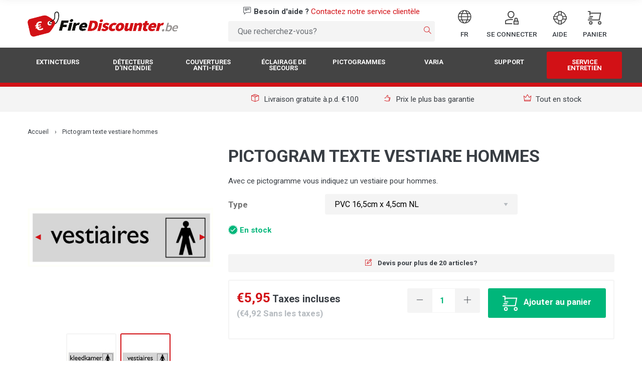

--- FILE ---
content_type: text/html;charset=utf-8
request_url: https://www.firediscounter.be/fr/pictogram-texte-vestiare-hommes.html
body_size: 14255
content:
<!DOCTYPE html>
<html lang="fr">
<head>
	<meta charset="utf-8"/>
    <link rel="canonical" href="https://www.firediscounter.be/fr/pictogram-texte-vestiare-hommes.html"/>
<link rel="alternate" href="https://www.firediscounter.be/fr/index.rss" type="application/rss+xml" title="Nouveaux produits"/>
    <meta name="robots" content="noodp,noydir"/>
            <meta name="google-site-verification" content="1d5cl0NcjnfjIpkywJbTQLUr3A_xktWRdVYYIgXNsvM"/>
            <meta name="google-site-verification" content="nlCH8cyG-qBcrH0KZxTdUY7ZGug08xZ5P6ZOy0WMOTA"/>
            <meta name="google-site-verification" content="SfFtdfvVbJBkNiPNLHJF4Riy8tXu1ssCu0ePqATXAYI"/>
            <meta name="google-site-verification" content="punV3BlKHNEwOzFWzb8HjuPKAt-RV3yzH101-GkL07Y"/>
            <meta name="google-site-verification" content="909VMasOhktZmKAp8TTjFFjvoSFPD2zTtG2oZ0ArhrM"/>
    <meta property="og:url" content="https://www.firediscounter.be/fr/pictogram-texte-vestiare-hommes.html?source=facebook"/>
<meta property="og:site_name" content="Firediscounter.be"/>
    <meta property="og:title" content="Acheter Pictogram texte vestiare hommes"/>
    <meta property="og:description" content="Avec ce pictogramme vous indiquez un vestiaire pour hommes. Achetez en ligne avec livraison gratuite!"/>
    <meta property="og:image" content="https://cdn.webshopapp.com/shops/126350/files/290323977/pikt-o-norm-pictogram-texte-vestiare-hommes.jpg"/>
                                        <script>
                    //
                </script>
                                                            <script>
                    var _wssq = _wssq || [];
    var setResizeFunction= false;
    var account = '119706-1';

    _wssq.push(['_load', { 'suggest' : { 'account' : 'SQ-' + account, 'version' : 4, fieldId : 'search'}}]);
    _wssq.push(['suggest._setPosition', 'screen-middle', {top:0}]);
    _wssq.push(['suggest._setLocale', 'nl_NL']);
    _wssq.push(['suggest._excludePlaceholders', 'Search..']);
    _wssq.push(['suggest._bindEvent', 'open', function() {
    if(!setResizeFunction) {$jQ( window ).resize(function() {if($jQ('.sooqrSearchContainer-' + account).is(':visible'))
            {websight.sooqr.instances['SQ-' + account].positionContainer(null, null, true);}});setResizeFunction = true;}
    }]);

    (function() {
            var ws = document.createElement('script'); ws.type = 'text/javascript'; ws.async = true;
            ws.src = ('https:' == document.location.protocol ? 'https://' : 'http://') + 'static.spotlersearch.com/sooqr.js';
            var s = document.getElementsByTagName('script')[0]; s.parentNode.insertBefore(ws, s);
    })();
    (function() {
        var ws = document.createElement('script'); ws.type = 'text/javascript'; ws.async = true;
        ws.src = ('https:' == document.location.protocol ? 'https://' : 'http://') + 'spotlersearchanalytics.com/insights.js';
        var s = document.getElementsByTagName('script')[0]; s.parentNode.insertBefore(ws, s);
})();
                </script>
                                                            <script>
                    var _wssq = _wssq || [];
    var setResizeFunction= false;
    var account = '119708-1';

    _wssq.push(['_load', { 'suggest' : { 'account' : 'SQ-' + account, 'version' : 4, fieldId : 'search'}}]);
    _wssq.push(['suggest._setPosition', 'screen-middle', {top:0}]);
    _wssq.push(['suggest._setLocale', 'fr_FR']);
    _wssq.push(['suggest._excludePlaceholders', 'Search..']);
    _wssq.push(['suggest._bindEvent', 'open', function() {
    if(!setResizeFunction) {$jQ( window ).resize(function() {if($jQ('.sooqrSearchContainer-' + account).is(':visible'))
            {websight.sooqr.instances['SQ-' + account].positionContainer(null, null, true);}});setResizeFunction = true;}
    }]);

    (function() {
            var ws = document.createElement('script'); ws.type = 'text/javascript'; ws.async = true;
            ws.src = ('https:' == document.location.protocol ? 'https://' : 'http://') + 'static.spotlersearch.com/sooqr.js';
            var s = document.getElementsByTagName('script')[0]; s.parentNode.insertBefore(ws, s);
    })();
    (function() {
        var ws = document.createElement('script'); ws.type = 'text/javascript'; ws.async = true;
        ws.src = ('https:' == document.location.protocol ? 'https://' : 'http://') + 'spotlersearchanalytics.com/insights.js';
        var s = document.getElementsByTagName('script')[0]; s.parentNode.insertBefore(ws, s);
})();
                </script>
                        <!--[if lt IE 9]>
<script src="https://cdn.webshopapp.com/assets/html5shiv.js?2025-02-20"></script>
<![endif]-->
<title>Acheter Pictogram texte vestiare hommes</title>
<meta name="description" content="Avec ce pictogramme vous indiquez un vestiaire pour hommes. Achetez en ligne avec livraison gratuite!">
<meta name="keywords" content="Pictogramme, texte, vestiaire, hommes">
<meta http-equiv="X-UA-Compatible" content="IE=edge,chrome=1">
<meta name="viewport" content="width=device-width, initial-scale=1.0">
<meta name="apple-mobile-web-app-capable" content="yes">
<meta property="fb:app_id" content="1719869994923548">

<link rel="preconnect" href="//cdn.webshopapp.com/">
<link rel="preconnect" href="//cdn.webshopapp.com">
<link rel="preconnect" href="//widget.trustpilot.com">
<link rel="preconnect" href="//zendesk.com">
<link rel="preconnect" href="//hotjar.com">
<link rel="preconnect" href="//facebook.com">
<link rel="preconnect" href="//facebook.net">
<link rel="preconnect" href="//googleadservices.com">
<link rel="preconnect" href="//google-analytics.com">
<link rel="preconnect" href="//doubleclick.net">
<link rel="preconnect" href="//google.com">
<link rel="preconnect" href="//google.be">
<link rel="preconnect" href="//shappz.com">

<link rel="shortcut icon" href="https://cdn.webshopapp.com/shops/126350/themes/176177/assets/favicon.ico?20260122133829" type="image/x-icon">
<link rel="apple-touch-icon" sizes="180x180" href="https://cdn.webshopapp.com/shops/126350/themes/176177/assets/apple-touch-icon.png?20260122133829?v=Jy7WY04ly5">
<link rel="icon" type="image/png" sizes="32x32" href="https://cdn.webshopapp.com/shops/126350/themes/176177/assets/favicon-32x32.png?20260122133829?v=Jy7WY04ly5">
<link rel="icon" type="image/png" sizes="16x16" href="https://cdn.webshopapp.com/shops/126350/themes/176177/assets/favicon-16x16.png?20260122133829?v=Jy7WY04ly5">
<link rel="manifest" href="https://cdn.webshopapp.com/shops/126350/themes/176177/assets/manifest.json?20260122133829?v=Jy7WY04ly5">
<link rel="mask-icon" href="https://cdn.webshopapp.com/shops/126350/themes/176177/assets/safari-pinned-tab.svg?20260122133829?v=Jy7WY04ly5" color="#5bbad5">
<link rel="shortcut icon" href="https://cdn.webshopapp.com/shops/126350/themes/176177/assets/favicon.ico?20260122133829?v=Jy7WY04ly5">

<link rel="stylesheet" href="https://cdn.webshopapp.com/shops/126350/themes/176177/assets/styles-min.css?20260122133829" media="all">
<link rel="stylesheet" href="https://cdn.webshopapp.com/shops/126350/themes/176177/assets/print-min.css?20260122133829" media="print">

<script type="text/javascript">
	if(/MSIE \d|Trident.*rv:/.test(navigator.userAgent)) {
		document.write( '<script src="https://cdn.webshopapp.com/shops/126350/themes/176177/assets/polyfill-min.js?20260122133829"><\/script>' );
	}
</script>

<script type="text/javascript" src="https://cdn.webshopapp.com/shops/126350/themes/176177/assets/vendor-min.js?20260122133829"></script>
<script type="text/javascript" src="https://cdn.webshopapp.com/shops/126350/themes/176177/assets/main-min.js?20260122133829" defer async></script>
<script type="text/javascript" src="//widget.trustpilot.com/bootstrap/v5/tp.widget.bootstrap.min.js" defer async></script>


	<meta property="og:type" content="product">



<script type="text/javascript">
    window.App = {
    	translations: {
			'Incl. VAT': 'Taxes incluses', 'Excl. VAT': 'Sans les taxes', 'Bekijken': 'Détails', 'Add to cart': 'Ajouter au panier', 'Quantity': 'Quantité', 'Free': 'Gratuit', 'This is a required field': 'Ce champ est obligatoire', 'This field must have a numeric value': 'This field must have a numeric value', 'This value is to high': 'This value is to high', 'This value is to low': 'This value is to low', 'This field is to long': 'This field is to long', 'This is not a valid e-mail address': 'This is not a valid e-mail address', 'This is not a valid number': 'This is not a valid number', 'ADDED_TO_CART' : 'ADDED_TO_CART', 'home__faq-tabs__text': 'home__faq-tabs__text', 'Product': 'Produit', 'Products': 'Produits', 'Vanaf': 'Vanaf', 'INVALID_VATNUMBER': 'INVALID_VATNUMBER',
						'Rijkstypekeur': 'BENOR approuvé'
		},
		shop: {
    		id: 126350,
            domain: 'https://www.firediscounter.be/',
			base: 'https://www.firediscounter.be/fr/',
			legal_mode: 'normal'
        },
		theme: {
			checkout_delivery_cost: 6.95,
			checkout_free_transport_amount: 100
		},
		api: {
    		google: 'AIzaSyB66WB3kRrkYxWrC1py-kPMT07ZShlqK-o'
		}
    };
</script>

<script>
	(function(i,s,o,g,r,a,m){i['GoogleAnalyticsObject']=r;i[r]=i[r]||function(){
		(i[r].q=i[r].q||[]).push(arguments)},i[r].l=1*new Date();a=s.createElement(o),
		m=s.getElementsByTagName(o)[0];a.async=1;a.src=g;m.parentNode.insertBefore(a,m)
	})(window,document,'script','https://www.google-analytics.com/analytics.js','ga');
</script>


<script type="application/ld+json">
	{"@context": "https://schema.org", "@type": "WebSite", "url": "https://www.firediscounter.be/", "potentialAction": {"@type": "SearchAction", "target": "https://www.firediscounter.be/fr/search/?q={q}", "query-input": "required name=q"}}
</script>


	<script type="application/ld+json">
		{"@context": "http://schema.org/", "@type": "Product", "@id": "https://www.firediscounter.be/fr/pictogram-texte-vestiare-hommes.html", "name": "Pikt-o-Norm Pictogram texte vestiare hommes", "image": "https://cdn.webshopapp.com/shops/126350/files/290323977/image.jpg", "description": "Avec ce pictogramme vous indiquez un vestiaire pour hommes.", "sku": "4921067", "offers": {"@type": "Offer", "url": "https://www.firediscounter.be/fr/pictogram-texte-vestiare-hommes.html", "priceCurrency": "EUR", "price": "5.95", "availability": "https://schema.org/InStock", "itemCondition": "https://schema.org/NewCondition", "priceValidUntil": "2026-02-26"}, "brand": {"@type": "Thing", "name": "Pikt-o-Norm"}}
	</script>
</head>
<body>
<noscript><iframe src="https://h3hby.firediscounter.be/ns.html?id=GTM-NSSXRD" height="0" width="0" style="display:none;visibility:hidden"></iframe></noscript><script>
	(function (w, d, s, l, i) {
		w[l] = w[l] || [];
		w[l].push({'gtm.start': new Date().getTime(), event: 'gtm.js'});
		var f = d.getElementsByTagName(s)[0], j = d.createElement(s), dl = l != 'dataLayer' ? '&l=' + l : '';
		j.async = true;
		j.src = '//h3hby.firediscounter.be/gtm.js?id=' + i + dl;
		f.parentNode.insertBefore(j, f);
	})(window, document, 'script', 'dataLayer', 'GTM-NSSXRD');
</script><script type="text/javascript">
		window.dataLayer = window.dataLayer || [];
		dataLayer.push({ecommerce: null});
		dataLayer.push({
			ecommerce: {
				detail: {
					products: [{
						name: "Pictogram texte vestiare hommes",
						id: "4921067",
						price: 5.95,
						brand: "Pikt-o-Norm",
						category: "Pictogrammes texte",
						variant: "PVC 16,5cm x 4,5cm NL"
					}]
				}
			}
		});
	</script><script>
	var onReady = function () {
		window.dataLayer = window.dataLayer || [];
			if (window.sessionStorage.getItem('ga4PrevPage')) {
		window.ga4PrevPage = JSON.parse(window.sessionStorage.getItem('ga4PrevPage'));
	}
	window.sessionStorage.setItem('ga4PrevPage', JSON.stringify({list_name: 'product-page', list_id: '3'}));var productData = 
				{"item_name":"Pictogram texte vestiare hommes","item_id":"4921067","price":"5.95","quantity":"1","item_bundle":"false","item_brand":"Pikt-o-Norm","item_category":"Pictogrammes","item_category2":"Pictogrammes texte","index":1,"item_list_name":"product-page","item_list_id":"3"};

	if (window.ga4PrevPage) {
		productData.item_list_name = window.ga4PrevPage.list_name;
		productData.item_list_id = window.ga4PrevPage.list_id;
	}

	dataLayer.push({ ecommerce: null});
	dataLayer.push({
		'event': 'view_item',
		'ecommerce': {
			'items': [productData]
		}
	});dataLayer.push({ ecommerce: null});
	dataLayer.push({
		'event': 'view_item_list',
		'ecommerce': {
			'items': [{"item_name":"Trousse de secours entreprise B","item_id":"1800110","price":"36.95","quantity":"1","item_bundle":"true","item_brand":"Utermohlen","index":1,"item_list_name":"product-page-related","item_list_id":"6"},{"item_name":"D\u00e9tecteur de fum\u00e9e Fire Angel Thermoptek pile de 10 ans de dur\u00e9e de vie","item_id":"ST-622-BNLT-BE","price":"24.95","quantity":"1","item_bundle":"true","item_brand":"Fire Angel","index":2,"item_list_name":"product-page-related","item_list_id":"6"},{"item_name":"Pictogramme d\u00e9fense de fumer","item_id":"3222P0","price":"5.95","quantity":"1","item_bundle":"true","item_brand":"Pikt-o-Norm","index":3,"item_list_name":"product-page-related","item_list_id":"6"},{"item_name":"Pictogramme instructions en cas d&#96;incendie 4 langues","item_id":"3823D3","price":"19.95","quantity":"1","item_bundle":"true","item_brand":"Pikt-o-Norm","index":4,"item_list_name":"product-page-related","item_list_id":"6"}]
		}
	});dataLayer.push({ ecommerce: null});
	dataLayer.push({
		'event': 'view_item_list',
		'ecommerce': {
			'items': [{"item_name":"Pictogram texte vestiare hommes","item_id":"4921067","price":"5.95","quantity":"1","item_bundle":"true","item_brand":"Pikt-o-Norm","index":1,"item_list_name":"product-page-recent","item_list_id":"7"}]
		}
	});
			};

	if (document.attachEvent ? document.readyState === "complete" : document.readyState !== "loading") {
		onReady();

	} else {
		document.addEventListener('DOMContentLoaded', onReady, false);
	}
</script><header class="header hide-for-small-only"><div class="grid-container"><div class="grid-x grid-padding-x align-middle"><div class="cell medium-4 large-order-1"><a class="logo" href="https://www.firediscounter.be/fr/"><img src="https://cdn.webshopapp.com/shops/126350/themes/176177/v/588844/assets/header-logo.png?20210315154101" alt="Extincteurs pas chers - livraison rapide, 100% satisfait!"/></a></div><div class="cell auto large-shrink large-order-3"><ul class="header__blocks menu icons icon-top align-right"><li><a href="#" data-toggle="header__language-dropdown"><i class="icon ti-world"></i><span>FR</span></a></li><li><a href="https://www.firediscounter.be/fr/account/"><i class="icon icon--account-lock"></i><span>Se connecter</span></a></li><li><a href="#" data-toggle="header__help-dropdown"><i class="icon icon--support"></i><span>Aide</span></a></li><li><a href="https://www.firediscounter.be/fr/cart/" data-toggle="header__cart-dropdown"><i class="icon icon--cart-speed"></i><span>Panier</span></a></li></ul><div id="header__help-dropdown" class="header__dropdown dropdown-block dropdown-pane" data-dropdown data-close-on-click="true" data-hover="true" data-hover-pane="true" data-position="bottom" data-alignment="right"><h4 class="dropdown-block__title">
		Besoin d&#039;aide?
	</h4><a class="block__sub" href="https://support.firediscounter.be/hc/nl-be/requests/new"><i class="icon ti-email"></i> Envoyez-nous un mail

		<span class="float-right"><i class="icon ti-angle-right"></i></span></a><a class="block__sub" href="https://support.firediscounter.be/hc/nl-be"><i class="icon ti-help"></i> Foire aux questions

		<span class="float-right"><i class="icon ti-angle-right"></i></span></a></div><div id="header__cart-dropdown" class="header__dropdown dropdown-block dropdown-pane" data-dropdown data-close-on-click="true" data-hover="true" data-hover-pane="true" data-position="bottom" data-alignment="right"><h4 class="dropdown-block__title">
		Mon panier
	</h4><div class="block--padding"><p>Je hebt nog geen producten in je winkelmandje</p></div></div><div id="header__language-dropdown" class="header__dropdown dropdown-block dropdown-pane" data-dropdown data-close-on-click="true" data-hover="true" data-hover-pane="true" data-position="bottom" data-alignment="right"><h4 class="dropdown-block__title">
		Langue
	</h4><a class="block__sub" href="https://www.firediscounter.be/nl/"><input type="radio"  /> Nederlands - NL
	</a><a class="block__sub" href="https://www.firediscounter.be/fr/"><input type="radio"  /> Français - FR
	</a><a class="block__sub" href="https://www.firediscounter.be/en/"><input type="radio"  /> English - EN
	</a></div></div><div class="cell large-auto large-order-2"><div class="header__help-text"><i class="icon ti-comment-alt"></i><strong>Besoin d'aide ?</strong>&nbsp;<a href="https://support.firediscounter.be/hc/fr-be/requests/new">Contactez notre service clientèle</a></div><div class="search-form"><form action="https://www.firediscounter.be/fr/search/" method="get"><input id="search" class="search-form__input" type="search" name="q" value="" placeholder="Que recherchez-vous?"/><button type="submit" class="search-form__submit"><i class="icon ti-search"></i></button></form></div></div></div></div></header><div class="title-bar" data-responsive-toggle="top-nav" data-hide-for="medium"><button class="title-bar__menu-button" type="button" data-toggle="top-nav title-bar__toggle-bar title-bar__toggled-bar"><i class="ti-menu"></i></button><div id="title-bar__toggle-bar" class="title-bar__toggle-bar" data-toggler="toggle" data-animation="slide-out-up"><a href="https://www.firediscounter.be/fr/"><img class="logo logo-icon" src="https://cdn.webshopapp.com/shops/126350/themes/176177/v/588844/assets/header-logo.png?20210315154101" alt="Extincteurs pas chers - livraison rapide, 100% satisfait!"/></a><a href="https://www.firediscounter.be/fr/cart/" title="Panier" class="title-bar__cart-button"><i class="icon icon--cart-speed"></i></a></div><div id="title-bar__toggled-bar" class="title-bar__toggled-bar" data-toggler="toggle" data-animation="slide-in-down"><div class="title-bar__title">Menu</div><div class="close-button" data-toggle="top-nav title-bar__toggle-bar title-bar__toggled-bar"><i class="ti-close"></i></div></div><div class="title-bar__usp"><a href="https://support.firediscounter.be/hc/nl-be/sections/360005324537-Verzending-levering" ><i class="icon ti-package"></i>
			Livraison gratuite a.p.d. €100,-
		</a></div><div class="title-bar__search"><div class="search-form"><form action="https://www.firediscounter.be/fr/search/" method="get"><input id="search-mobile" class="search-form__input" type="search" name="q" value="" placeholder="Que recherchez-vous?"/><button type="submit" class="search-form__submit"><i class="icon ti-search"></i></button></form></div></div></div><nav class="top-bar" id="top-nav" data-toggler data-animate="slide-in-down slide-out-up"><div class="top-bar-left"><div class="grid-container"><ul class="menu horizontal expanded show-for-medium"><li ><a href="https://www.firediscounter.be/fr/extincteurs/" >
								Extincteurs
							</a><div class="category-menu"><div class="grid-x grid-margin-x"><div class="cell medium-auto"><ul class="category-menu__menu"><li ><a href="https://www.firediscounter.be/fr/extincteurs/extincteurs-a-poudre-abc/"><div class="grid-x"><div class="cell auto"><div class="category-menu__title">Extincteurs à poudre (ABC)</div><div class="category-menu__description">Extincteur populaire rempli de poudre, utilisable avec les feux les plus courants mais causé plus de dommages collatéraux et nettoyage.</div></div></div></a></li><li ><a href="https://www.firediscounter.be/fr/extincteurs/extincteurs-pour-vehicules-abc/"><div class="grid-x"><div class="cell auto"><div class="category-menu__title"> Extincteurs pour véhicules (ABC)</div><div class="category-menu__description">BENOR V et donc seulement/que pour des véhicules! Longévité légale de 5 ans. N&#039;utilisez pas ce extincteur pour les bâtiments.</div></div></div></a></li><li ><a href="https://www.firediscounter.be/fr/extincteurs/extincteurs-a-mousse-ab/"><div class="grid-x"><div class="cell auto"><div class="category-menu__title">Extincteurs à mousse (AB)</div><div class="category-menu__description">Les extincteurs à eau pulvérisée sont remplis d&#039;eau et d&#039;un agent moussant qui recouvrent le feu de sorte à ce que l&#039;oxygène s&#039;épuise.</div></div></div></a></li><li ><a href="https://www.firediscounter.be/fr/extincteurs/extincteurs-a-mousse-grasses-abf/"><div class="grid-x"><div class="cell auto"><div class="category-menu__title">Extincteurs  à mousse-grasses (ABF)</div><div class="category-menu__description">Extincteur essentiel pour les incendies provoqués par des matières grasses par exemple dans les snack-bars et friteries.</div></div></div></a></li><li ><a href="https://www.firediscounter.be/fr/extincteurs/extincteurs-a-co2-b/"><div class="grid-x"><div class="cell auto"><div class="category-menu__title">Extincteurs à CO2 (B)</div><div class="category-menu__description">Causer peu de dommages collatéraux pour lesquelles ils sont utilisé dans des environnements avec des appareils électriques ou coûteux.</div></div></div></a></li><li ><a href="https://www.firediscounter.be/fr/extincteurs/supports-et-accessoires-pour-extincteurs/"><div class="grid-x"><div class="cell auto"><div class="category-menu__title">Supports et accessoires pour extincteurs</div><div class="category-menu__description">Supports de fixation, supports muraux et boîtiers de protection. Adapter au format de nos extincteurs et aussi pour d&#039;autres modèles.</div></div></div></a></li></ul></div></div></div></li><li ><a href="https://www.firediscounter.be/fr/detecteurs-dincendie/" >
								Détecteurs d&#039;incendie
							</a><div class="category-menu"><div class="grid-x grid-margin-x"><div class="cell medium-auto"><ul class="category-menu__menu"><li ><a href="https://www.firediscounter.be/fr/detecteurs-dincendie/detecteurs-de-fumee/"><div class="grid-x"><div class="cell auto"><div class="category-menu__title">Détecteurs de fumée</div><div class="category-menu__description">Tous nos détecteurs de fumée sont par conséquent conformes aux plus strictes normes européennes et belges NBN EN 14604 et CE</div></div></div></a></li><li ><a href="https://www.firediscounter.be/fr/detecteurs-dincendie/detecteurs-de-chaleur/"><div class="grid-x"><div class="cell auto"><div class="category-menu__title">Détecteurs de chaleur</div><div class="category-menu__description">Vous placez des détecteurs de chaleur là où un détecteur de fumée ne fonctionne pas optimale. Conforme aux normes européennes.</div></div></div></a></li><li ><a href="https://www.firediscounter.be/fr/detecteurs-dincendie/detecteurs-de-co/"><div class="grid-x"><div class="cell auto"><div class="category-menu__title">Détecteurs de CO</div><div class="category-menu__description">Le détecteur de CO est un must pour chaque foyer. En 2015, le nombre de Belges décédés à la suite d&#039;une intoxication de CO a augmenté de 5%.</div></div></div></a></li><li ><a href="https://www.firediscounter.be/fr/detecteurs-dincendie/detecteurs-de-gaz/"><div class="grid-x"><div class="cell auto"><div class="category-menu__title">Détecteurs de gaz</div><div class="category-menu__description">Les détecteurs de gaz sont conçus pour détecter différents types de fumée et donner l&#039;alerte en cas de fuite potentielle. </div></div></div></a></li><li ><a href="https://www.firediscounter.be/fr/detecteurs-dincendie/compteurs-de-co2/"><div class="grid-x"><div class="cell auto"><div class="category-menu__title">Compteurs de CO2</div><div class="category-menu__description">Un compteur de CO2 surveille la qualité de l&#039;air dans une pièce spécifique, de sorte que vous savez exactement quand vous devez ventiler. </div></div></div></a></li></ul></div></div></div></li><li ><a href="https://www.firediscounter.be/fr/couvertures-anti-feu/" >
								Couvertures anti-feu 
							</a></li><li ><a href="https://www.firediscounter.be/fr/eclairage-de-secours/" >
								Éclairage de secours
							</a></li><li ><a href="https://www.firediscounter.be/fr/pictogrammes/" >
								Pictogrammes
							</a><div class="category-menu"><div class="grid-x grid-margin-x"><div class="cell medium-auto"><ul class="category-menu__menu"><li ><a href="https://www.firediscounter.be/fr/pictogrammes/pictogrammes-protection-incendie/"><div class="grid-x"><div class="cell shrink"><div class="responsive-embed" style="padding-bottom: 70.833333333333%"><img class="lazyload" data-src="https://cdn.webshopapp.com/shops/126350/files/361773754/120x85x1/image.jpg" alt="Pictogrammes protection incendie" width="120" height="85"/></div></div><div class="cell auto"><div class="category-menu__title">Pictogrammes protection incendie</div><div class="category-menu__description">Il est obligé par la loi d&#039;indiquer l&#039;endroit d&#039;un extincteur avec un pictogramme normalisé.</div></div></div></a></li><li ><a href="https://www.firediscounter.be/fr/pictogrammes/pictogrammes-de-sante-et-de-securite/"><div class="grid-x"><div class="cell shrink"><div class="responsive-embed" style="padding-bottom: 70.833333333333%"><img class="lazyload" data-src="https://cdn.webshopapp.com/shops/126350/files/325166244/120x85x1/image.jpg" alt="Pictogrammes de santé et de sécurité" width="120" height="85"/></div></div><div class="cell auto"><div class="category-menu__title">Pictogrammes de santé et de sécurité</div><div class="category-menu__description">Des pictogrammes que vous pouvez utiliser pour indiquer les mesures concernant la santé et la sécurité sur le lieu de travail. Garantie de satisfaction à 100% !</div></div></div></a></li><li ><a href="https://www.firediscounter.be/fr/pictogrammes/pictogrammes-sortie-de-secours/"><div class="grid-x"><div class="cell shrink"><div class="responsive-embed" style="padding-bottom: 70.833333333333%"><img class="lazyload" data-src="https://cdn.webshopapp.com/shops/126350/files/361774255/120x85x1/image.jpg" alt="Pictogrammes sortie de secours" width="120" height="85"/></div></div><div class="cell auto"><div class="category-menu__title">Pictogrammes sortie de secours</div><div class="category-menu__description">Ce pictogramme de sécurité indique la sortie de secours la plus proche en cas d&#039;urgence.</div></div></div></a></li><li ><a href="https://www.firediscounter.be/fr/pictogrammes/pictogrammes-defense/"><div class="grid-x"><div class="cell shrink"><div class="responsive-embed" style="padding-bottom: 70.833333333333%"><img class="lazyload" data-src="https://cdn.webshopapp.com/shops/126350/files/361774379/120x85x1/image.jpg" alt="Pictogrammes défense" width="120" height="85"/></div></div><div class="cell auto"><div class="category-menu__title">Pictogrammes défense</div><div class="category-menu__description">Il est obligé par la loi des placer des panneaux d&#039;interdiction dans divers lieux publics afin de se conformer aux réglementations du secteur.</div></div></div></a></li><li ><a href="https://www.firediscounter.be/fr/pictogrammes/pictogrammes-premiers-soins/"><div class="grid-x"><div class="cell shrink"><div class="responsive-embed" style="padding-bottom: 70.833333333333%"><img class="lazyload" data-src="https://cdn.webshopapp.com/shops/126350/files/361774523/120x85x1/image.jpg" alt="Pictogrammes premiers soins" width="120" height="85"/></div></div><div class="cell auto"><div class="category-menu__title">Pictogrammes premiers soins</div><div class="category-menu__description">Avec ce pictogramme (autocollant, PVC, aluminium) vous pouvez facilement indiquer l&#039;endroit de la trousse de secours.</div></div></div></a></li><li ><a href="https://www.firediscounter.be/fr/pictogrammes/pictogrammes-danger/"><div class="grid-x"><div class="cell shrink"><div class="responsive-embed" style="padding-bottom: 70.833333333333%"><img class="lazyload" data-src="https://cdn.webshopapp.com/shops/126350/files/361774658/120x85x1/image.jpg" alt="Pictogrammes danger" width="120" height="85"/></div></div><div class="cell auto"><div class="category-menu__title">Pictogrammes danger</div><div class="category-menu__description">Il est légalement obligatoire d&#039;indiquer des situations dangereuses avec des pictogrammes.</div></div></div></a></li><li ><a href="https://www.firediscounter.be/fr/pictogrammes/pictogrammes-indication/"><div class="grid-x"><div class="cell shrink"><div class="responsive-embed" style="padding-bottom: 70.833333333333%"><img class="lazyload" data-src="https://cdn.webshopapp.com/shops/126350/files/361775743/120x85x1/image.jpg" alt="Pictogrammes indication" width="120" height="85"/></div></div><div class="cell auto"><div class="category-menu__title">Pictogrammes indication</div><div class="category-menu__description">Utilisez les pictogrammes indication pour indiquer les toilettes, escaliers...</div></div></div></a></li><li ><a href="https://www.firediscounter.be/fr/pictogrammes/pictogrammes-texte/"><div class="grid-x"><div class="cell shrink"><div class="responsive-embed" style="padding-bottom: 70.833333333333%"><img class="lazyload" data-src="https://cdn.webshopapp.com/shops/126350/files/361775821/120x85x1/image.jpg" alt="Pictogrammes texte" width="120" height="85"/></div></div><div class="cell auto"><div class="category-menu__title">Pictogrammes texte</div><div class="category-menu__description">Utilisez les pictogrammes texte pour indiquer des situations ou locations specifiques.</div></div></div></a></li><li ><a href="https://www.firediscounter.be/fr/pictogrammes/pictogrammes-de-danger-sgh/"><div class="grid-x"><div class="cell shrink"><div class="responsive-embed" style="padding-bottom: 70.833333333333%"><img class="lazyload" data-src="https://cdn.webshopapp.com/shops/126350/files/468136290/120x85x1/image.jpg" alt="Pictogrammes de danger SGH " width="120" height="85"/></div></div><div class="cell auto"><div class="category-menu__title">Pictogrammes de danger SGH </div><div class="category-menu__description">Le SGH, qui signifie système général harmonisé de classification et d&#039;étiquetage des produits chimiques, est la nouvelle norme de classification et d&#039;étiquetage des substances dangereuses.</div></div></div></a></li></ul></div></div></div></li><li ><a href="https://www.firediscounter.be/fr/varia/" >
								Varia
							</a><div class="category-menu"><div class="grid-x grid-margin-x"><div class="cell medium-auto"><ul class="category-menu__menu"><li ><a href="https://www.firediscounter.be/fr/varia/trousses-de-secours/"><div class="grid-x"><div class="cell auto"><div class="category-menu__title">Trousses de secours</div><div class="category-menu__description">En tant qu’entreprise ou association, selon l’ARAB, vous êtes légalement tenu de fournir du matériel de premiers secours</div></div></div></a></li><li ><a href="https://www.firediscounter.be/fr/varia/echelles-de-secours/"><div class="grid-x"><div class="cell auto"><div class="category-menu__title">Échelles de secours</div><div class="category-menu__description">Utilisez notre gamme d&#039;échelles de secours pliables pour vous assurer d&#039;une évacuation des lieux rapide.</div></div></div></a></li><li ><a href="https://www.firediscounter.be/fr/varia/coffres-forts/"><div class="grid-x"><div class="cell auto"><div class="category-menu__title">Coffres-forts</div><div class="category-menu__description">Les coffres-forts anti-feu sont résistant au feu et à l&#039;eau protège, donc idéales pour protéger vos objets de valeur et vos documents.</div></div></div></a></li></ul></div></div></div></li><li><a href="https://support.firediscounter.be/hc/fr-be">
		Support
	</a><div class="category-menu"><ul class="category-menu__menu"><li><a href="https://support.firediscounter.be/hc/fr-be/categories/360003484957-Extincteurs-"><div class="grid-x"><div class="cell auto"><div class="category-menu__title">Extincteurs</div><div class="category-menu__description">Vous trouverez ici toutes les questions et réponses fréquemment posées sur les extincteurs. </div></div></div></a></li><li><a href="https://support.firediscounter.be/hc/fr-be/categories/360003485057-D%C3%A9tecteurs-de-fum%C3%A9e-et-de-chaleur-"><div class="grid-x"><div class="cell auto"><div class="category-menu__title">Détecteurs de fumée</div><div class="category-menu__description">Vous trouverez ici toutes les questions et réponses fréquemment posées sur les détecteurs de fumée et les détecteurs de chaleur.</div></div></div></a></li><li><a href="https://support.firediscounter.be/hc/fr-be/categories/360003491298-D%C3%A9tecteurs-de-CO"><div class="grid-x"><div class="cell auto"><div class="category-menu__title">Détecteurs de CO</div><div class="category-menu__description">Toutes les questions et réponses fréquemment posées sur les détecteurs de CO se trouvent ici. </div></div></div></a></li><li><a href="https://support.firediscounter.be/hc/fr-be/categories/360003449277-G%C3%A9n%C3%A9ral"><div class="grid-x"><div class="cell auto"><div class="category-menu__title">Aide à la commande</div><div class="category-menu__description">Toutes les questions et réponses concernant la commande, le paiement, l&#039;expédition, les retours et la garantie peuvent être trouvées ici. </div></div></div></a></li></ul></div></li><li class="has-focus "><a href="https://diensten.brandbeveiligingshop.be/offerte-aanvragen/" title="Service entretien" target="_blank">
								Service entretien
							</a></li></ul><ul class="accordion-menu menu vertical show-for-small-only" data-accordion-menu data-multi-open="false" data-submenu-toggle="true"><li><a class="accordion-title" href="https://www.firediscounter.be/fr/extincteurs/" >
								Extincteurs
							</a><ul class="category-menu__menu menu vertical nested"><li ><a href="https://www.firediscounter.be/fr/extincteurs/extincteurs-a-poudre-abc/" class="category-menu__link">
												Extincteurs à poudre (ABC)
											</a></li><li ><a href="https://www.firediscounter.be/fr/extincteurs/extincteurs-pour-vehicules-abc/" class="category-menu__link">
												 Extincteurs pour véhicules (ABC)
											</a></li><li ><a href="https://www.firediscounter.be/fr/extincteurs/extincteurs-a-mousse-ab/" class="category-menu__link">
												Extincteurs à mousse (AB)
											</a></li><li ><a href="https://www.firediscounter.be/fr/extincteurs/extincteurs-a-mousse-grasses-abf/" class="category-menu__link">
												Extincteurs  à mousse-grasses (ABF)
											</a></li><li ><a href="https://www.firediscounter.be/fr/extincteurs/extincteurs-a-co2-b/" class="category-menu__link">
												Extincteurs à CO2 (B)
											</a></li><li ><a href="https://www.firediscounter.be/fr/extincteurs/supports-et-accessoires-pour-extincteurs/" class="category-menu__link">
												Supports et accessoires pour extincteurs
											</a></li></ul></li><li><a class="accordion-title" href="https://www.firediscounter.be/fr/detecteurs-dincendie/" >
								Détecteurs d&#039;incendie
							</a><ul class="category-menu__menu menu vertical nested"><li ><a href="https://www.firediscounter.be/fr/detecteurs-dincendie/detecteurs-de-fumee/" class="category-menu__link">
												Détecteurs de fumée
											</a></li><li ><a href="https://www.firediscounter.be/fr/detecteurs-dincendie/detecteurs-de-chaleur/" class="category-menu__link">
												Détecteurs de chaleur
											</a></li><li ><a href="https://www.firediscounter.be/fr/detecteurs-dincendie/detecteurs-de-co/" class="category-menu__link">
												Détecteurs de CO
											</a></li><li ><a href="https://www.firediscounter.be/fr/detecteurs-dincendie/detecteurs-de-gaz/" class="category-menu__link">
												Détecteurs de gaz
											</a></li><li ><a href="https://www.firediscounter.be/fr/detecteurs-dincendie/compteurs-de-co2/" class="category-menu__link">
												Compteurs de CO2
											</a></li></ul></li><li><a class="accordion-title" href="https://www.firediscounter.be/fr/couvertures-anti-feu/" >
								Couvertures anti-feu 
							</a></li><li><a class="accordion-title" href="https://www.firediscounter.be/fr/eclairage-de-secours/" >
								Éclairage de secours
							</a></li><li><a class="accordion-title" href="https://www.firediscounter.be/fr/pictogrammes/" >
								Pictogrammes
							</a><ul class="category-menu__menu menu vertical nested"><li ><a href="https://www.firediscounter.be/fr/pictogrammes/pictogrammes-protection-incendie/" class="category-menu__link">
												Pictogrammes protection incendie
											</a></li><li ><a href="https://www.firediscounter.be/fr/pictogrammes/pictogrammes-de-sante-et-de-securite/" class="category-menu__link">
												Pictogrammes de santé et de sécurité
											</a></li><li ><a href="https://www.firediscounter.be/fr/pictogrammes/pictogrammes-sortie-de-secours/" class="category-menu__link">
												Pictogrammes sortie de secours
											</a></li><li ><a href="https://www.firediscounter.be/fr/pictogrammes/pictogrammes-defense/" class="category-menu__link">
												Pictogrammes défense
											</a></li><li ><a href="https://www.firediscounter.be/fr/pictogrammes/pictogrammes-premiers-soins/" class="category-menu__link">
												Pictogrammes premiers soins
											</a></li><li ><a href="https://www.firediscounter.be/fr/pictogrammes/pictogrammes-danger/" class="category-menu__link">
												Pictogrammes danger
											</a></li><li ><a href="https://www.firediscounter.be/fr/pictogrammes/pictogrammes-indication/" class="category-menu__link">
												Pictogrammes indication
											</a></li><li ><a href="https://www.firediscounter.be/fr/pictogrammes/pictogrammes-texte/" class="category-menu__link">
												Pictogrammes texte
											</a></li><li ><a href="https://www.firediscounter.be/fr/pictogrammes/pictogrammes-de-danger-sgh/" class="category-menu__link">
												Pictogrammes de danger SGH 
											</a></li></ul></li><li><a class="accordion-title" href="https://www.firediscounter.be/fr/varia/" >
								Varia
							</a><ul class="category-menu__menu menu vertical nested"><li ><a href="https://www.firediscounter.be/fr/varia/trousses-de-secours/" class="category-menu__link">
												Trousses de secours
											</a></li><li ><a href="https://www.firediscounter.be/fr/varia/echelles-de-secours/" class="category-menu__link">
												Échelles de secours
											</a></li><li ><a href="https://www.firediscounter.be/fr/varia/coffres-forts/" class="category-menu__link">
												Coffres-forts
											</a></li></ul></li></ul></div></div></nav><nav class="usp-bar hide-for-small-only"><div class="grid-container"><div class="grid-x grid-margin-x align-middle"><div class="cell medium-5 large-shrink"><div class="trustpilot-dropdown trustpilot-dropdown--loading" style="height: 25px;"><div class="trustpilot-dropdown__toggle"><div style="display: inline-block; pointer-events: none; touch-action: none; vertical-align: text-bottom; margin-right: .3rem; width: 145px;"><!-- TrustBox widget - Drop-Down --><div class="trustpilot-widget" data-locale="fr-FR" data-template-id="5418052cfbfb950d88702476" data-businessunit-id="5acc7d3cab06af000157d056" data-style-height="30px" data-style-width="100%" data-theme="light" data-stars="5"><a href="https://nl-be.trustpilot.com/review/firediscounter.be" target="_blank">Trustpilot</a></div><!-- End TrustBox widget --></div><div style="display: inline-block; width: 250px;"><!-- TrustBox widget - Micro TrustScore --><div class="trustpilot-widget" data-locale="fr-FR" data-template-id="5419b637fa0340045cd0c936" data-businessunit-id="5acc7d3cab06af000157d056" data-style-height="20px" data-style-width="235px" data-theme="light"
		 style="pointer-events: none; touch-action: none; cursor: auto;" data-schema-type="Organization"><a href="https://nl-be.trustpilot.com/review/firediscounter.be" target="_blank">Trustpilot</a></div><!-- End TrustBox widget --></div></div><div class="trustpilot-dropdown__dropdown"><!-- TrustBox widget - Drop-Down --><div class="trustpilot-widget" data-locale="fr-FR" data-template-id="5418052cfbfb950d88702476" data-businessunit-id="5acc7d3cab06af000157d056" data-style-height="30px" data-style-width="100%" data-theme="light" data-stars="5"><a href="https://nl-be.trustpilot.com/review/firediscounter.be" target="_blank">Trustpilot</a></div><!-- End TrustBox widget --></div></div></div><div class="cell medium-7 large-auto"><div class="grid-x text-center"><div class="cell auto"><a href="https://support.firediscounter.be/hc/fr-be/sections/360005324537-Exp%C3%A9dition-et-livraison" ><i class="icon ti-package"></i>
									Livraison gratuite à.p.d. €100
								</a></div><div class="cell auto"><a href="https://www.firediscounter.be/fr/support/aide-a-la-commande/garantie-du-prix-le-plus-bas/" ><i class="icon ti-thumb-up"></i>
									Prix le plus bas garantie
								</a></div><div class="cell auto"><a href="https://support.firediscounter.be/hc/fr-be/sections/360005328157-Echange-et-retour" ><i class="icon ti-crown"></i>
									Tout en stock
								</a></div></div></div></div></div></nav><main class="main"><div class="callouts"><div class="grid-container"></div></div><div class="grid-container"><ol class="breadcrumbs show-for-medium" itemscope itemtype="http://schema.org/BreadcrumbList"><li itemprop="itemListElement" itemscope itemtype="http://schema.org/ListItem"><a href="https://www.firediscounter.be/fr/"><span itemprop="name">Accueil</span><meta itemprop="item" content="https://www.firediscounter.be/fr/"/></a><meta itemprop="position" content="1" /></li><li itemprop="itemListElement" itemscope itemtype="http://schema.org/ListItem"><a href="https://www.firediscounter.be/fr/pictogram-texte-vestiare-hommes.html"><span itemprop="name">Pictogram texte vestiare hommes</span><meta itemprop="item" content="https://www.firediscounter.be/fr/pictogram-texte-vestiare-hommes.html" /></a><meta itemprop="position" content="2" /></li></ol></div><div class="product-scroll-bar__container" style="max-height: 0;" data-sticky-container><div class="product-scroll-bar sticky is-anchored" data-sticky data-top-anchor="cart-form--98076531" data-margin-top="0" data-sticky-on="small" data-sticky-class="force-sticky" data-stack="#sticky-header"><div class="grid-container"><div class="grid-x grid-margin-x align-middle align-justify"><div class="cell medium-auto"><img class="product-scroll-bar__image" src="https://cdn.webshopapp.com/shops/126350/files/290323977/40x40x2/pikt-o-norm-pictogram-texte-vestiare-hommes.jpg" alt="Pikt-o-Norm Pictogram texte vestiare hommes"/><span class="product-scroll-bar__title">Pictogram texte vestiare hommes</span></div><div class="cell shrink"><div class="cart-form__price"><span class="cart-form__price-value">€5,95</span>
							Taxes incluses
						</div></div><div class="cell shrink"><form action="https://www.firediscounter.be/fr/cart/add/196789044/" method="post"><button type="submit" class="button success inline"><i class="icon icon--cart-speed-white"></i> Ajouter au panier
								</button></form></div></div></div></div></div><section class="product-page"><div class="product-page__overview"><div class="product-page__media"><div class="orbit" role="region" aria-label="Media" data-orbit  data-box-of-bullets="orbit-thumbnails"><div class="orbit-wrapper"><div class="orbit-controls"><button class="orbit-previous"><span class="show-for-sr">Previous slide</span>
							&#9664;&#xFE0E;
						</button><button class="orbit-next"><span class="show-for-sr">Next slide</span>
							&#9654;&#xFE0E;
						</button></div><ul class="orbit-container"><li class="orbit-slide is-active"><img class="orbit-image" src="https://cdn.webshopapp.com/shops/126350/files/290323977/650x650x2/pikt-o-norm-pictogram-texte-vestiare-hommes.jpg" alt="Pikt-o-Norm Pictogram texte vestiare hommes"/></li><li class="orbit-slide "><img class="orbit-image" src="https://cdn.webshopapp.com/shops/126350/files/290323983/650x650x2/pikt-o-norm-pictogram-texte-vestiare-hommes.jpg" alt="Pikt-o-Norm Pictogram texte vestiare hommes"/></li></ul></div><nav class="orbit-thumbnails show-for-medium"><button data-slide="0" class="thumbnail is-active" data-image-id="290323977"><img class="orbit-image" src="https://cdn.webshopapp.com/shops/126350/files/290323977/100x100x2/pikt-o-norm-pictogram-texte-vestiare-hommes.jpg" alt="Pikt-o-Norm Pictogram texte vestiare hommes"/></button><button data-slide="1" class="thumbnail " data-image-id="290323983"><img class="orbit-image" src="https://cdn.webshopapp.com/shops/126350/files/290323983/100x100x2/pikt-o-norm-pictogram-texte-vestiare-hommes.jpg" alt="Pikt-o-Norm Pictogram texte vestiare hommes"/></button></nav></div></div><div class="product-page__title"><h1>Pictogram texte vestiare hommes</h1></div><div class="product-page__info"><div class="product-page__description">
				Avec ce pictogramme vous indiquez un vestiaire pour hommes.
			</div><form id="cart-form--98076531" class="cart-form" action="https://www.firediscounter.be/fr/cart/add/196789044/" method="post"
	  data-discounts="[]"
	  data-gtm-product='{&quot;item_name&quot;:&quot;Pictogram texte vestiare hommes&quot;,&quot;item_id&quot;:&quot;4921067&quot;,&quot;price&quot;:&quot;5.95&quot;,&quot;quantity&quot;:&quot;1&quot;,&quot;item_bundle&quot;:&quot;false&quot;,&quot;item_brand&quot;:&quot;Pikt-o-Norm&quot;,&quot;item_category&quot;:&quot;Pictogrammes&quot;,&quot;item_category2&quot;:&quot;Pictogrammes texte&quot;}'><div class="cart-form__variants"><div class="grid-x"><div class="cell small-3"><label class="cart-form__variants-label middle" for="cart-form__variants-">
                        Type
					</label></div><div class="cell small-9 medium-6"><select name="vid" id="cart-form__variants-"><option value="196789044"
                                    selected="selected"									data-price-incl="€5,95" data-price-excl="€4,92" data-price-old="false" data-url="https://www.firediscounter.be/fr/cart/add/196789044/">
                                PVC 16,5cm x 4,5cm NL
                                							</option><option value="196790106"
                                    									data-price-incl="€5,95" data-price-excl="€4,92" data-price-old="false" data-url="https://www.firediscounter.be/fr/cart/add/196790106/">
                                PVC 16,5cm x 4,5cm FR 
                                							</option></select></div></div></div><div class="grid-x"><div class="cell medium-order-2"><div class="block"><div class="grid-x"><div class="cell large-auto"><div class="grid-x grid-margin-x grid-padding-y align-center"><div class="cell shrink large-auto"><div class="cart-form__price"><span class="cart-form__price-value">€5,95</span>
                                    Taxes incluses
								</div><div class="cart-form__price-excl-vat">
									(<span class="cart-form__price-excl-vat__value">€4,92</span> Sans les taxes)
								</div></div><div class="cell large-shrink"><input title="Quantité" type="number" name="quantity" value="1" class="input-spinner" min="1" max="10000"/></div></div></div><div class="cell large-shrink"><button type="submit" class="button success large expanded cart-form__add-to-cart"><i class="icon icon--cart-speed-white"></i> Ajouter au panier
						</button><div class="cart-form__trust"><!-- TrustBox widget - Micro TrustScore --><div class="trustpilot-widget" data-locale="fr-FR" data-template-id="5419b637fa0340045cd0c936" data-businessunit-id="5acc7d3cab06af000157d056" data-style-height="20px" data-style-width="235px" data-theme="light"
		 style="pointer-events: none; touch-action: none; cursor: auto;" data-schema-type="Organization"><a href="https://nl-be.trustpilot.com/review/firediscounter.be" target="_blank">Trustpilot</a></div><!-- End TrustBox widget --></div></div></div></div></div><div class="cell"><div class="grid-x product-page__stock-review"><div class="cell shrink"><div class="product-page__in-stock"><i class="icon icon--star-check"></i> En stock
							</div></div><div class="cell shrink"><div class="product-page__review-widget"><!-- TrustBox widget - Product Mini MultiSource --><div class="trustpilot-widget" style="display: inline-block;width: 250px; vertical-align: middle" data-locale="fr-FR" data-template-id="577258fb31f02306e4e3aaf9" data-businessunit-id="5acc7d3cab06af000157d056" data-style-height="20px" data-style-width="100%" data-theme="light" data-sku="4921067"><a href="https://nl-be.trustpilot.com/review/firediscounter.be" target="_blank"></a></div><!-- End TrustBox widget --></div></div></div><br/><div class="product-actions"><a href="https://www.firediscounter.be/nl/service/" class="product-actions__action"><i class="ti-pencil-alt"></i> Devis pour plus de 20 articles?
				</a></div></div></div></form><div class="cart-modal reveal" data-reveal data-target="#cart-form--98076531"><button type="button" class="close-button" data-close><i class="icon icon--x-circle-alt"></i></button><div class="grid-x grid-padding-y align-stretch"><div class="cell large-7 cart-modal__product"><div class="h2">Cet article a été ajouté au panier</div><img class="cart-modal__product__image float-left" src="https://cdn.webshopapp.com/shops/126350/files/290323977/160x160x2/pikt-o-norm-pictogram-texte-vestiare-hommes.jpg" alt="Pictogram texte vestiare hommes"/><div class="h4 cart-modal__product__title">Pictogram texte vestiare hommes</div><div class="cart-modal__product__price">
				€5,95
			</div></div><div class="cell large-5 cart-modal__cart"><div class=" block block--fluid"><div class="cart-modal__cart__title h3">Panier</div><div class="cart-modal__price"><span class="cart-modal__num-of-products">0 Product(en)</span><span class="cart-modal__price__value"></span></div><div class="cart-modal__shipping cart-modal__shipping--free">
					Expédition et manutention

					<span class="cart-modal__shipping__value ">
						€6,95
					</span></div><p class="cart-modal__no-free-shipping">
					Gratis verzending vanaf €100,00
				</p><a class="button success expanded" href="https://www.firediscounter.be/fr/cart/">
					Regarder mon panier
				</a><a href="#" class="button hollow success expanded" data-close>Continuer les achats</a></div></div></div><div class="grid-x grid-margin-x"><div class="cell medium-6"><button class="button secondary" data-close>
				Continuer les achats
			</button></div><div class="cell medium-6 medium-text-right"><a class="button success" href="/cart">
				Voir le panier
			</a></div></div></div></div></div></section><section class="alt"><div class="product-page__details"><div class="product-page__tabs"><select class="mobile-tabs" data-mobile-tabs="#tabs"><option value="#content">Description</option></select><ul id="tabs" class="tabs show-for-medium" data-tabs data-deep-link="true"><li class="tabs-title is-active"><a href="#content">Description</a></li></ul><div class="tabs-content" data-tabs-content="tabs"><div class="tabs-panel tabs-panel--clear is-active" id="content"><div class="block block--padding red-bullet-list"><p>Avec ce pictogramme vous indiquez un vestiaire pour hommes.</p><ul><li>PVC autocollante 16,5cm x 4,5cm</li></ul></div></div></div><h2>Reviews Pictogram texte vestiare hommes</h2><div class="block block--padding"><!-- TrustBox widget - Product Reviews SEO --><div class="trustpilot-widget" data-locale="fr-FR" data-template-id="5717796816f630043868e2e8" data-businessunit-id="5acc7d3cab06af000157d056" data-style-height="700px" data-style-width="100%" data-theme="light" data-sku="4921067" data-name="Pikt-o-Norm Pictogram texte vestiare hommes"><a href="https://nl-be.trustpilot.com/review/firediscounter.be" target="_blank">Trustpilot</a></div><!-- End TrustBox widget --></div></div><div class="product-page__help"><a class="block block--inverted block--padding block--bg-image" href="https://www.firediscounter.be/nl/onderhoud-brandbeveiliging/" style="background-image: url('')"></a><a href="https://www.firediscounter.be/fr/support/aide-a-la-commande/garantie-du-prix-le-plus-bas/" class="block block--padding"><i class="ti-money block__icon--featured block__icon--inline"></i> Prix le plus bas garantie
					</a><a href="https://support.firediscounter.be/hc/fr-be/sections/360005328157-Echange-et-retour" class="block block--padding"><i class="ti-reload block__icon--featured block__icon--inline"></i> Tout en stock
					</a><a href="https://support.firediscounter.be/hc/fr-be/sections/360005324537-Exp%C3%A9dition-et-livraison" class="block block--padding"><i class="ti-thumb-up block__icon--featured block__icon--inline"></i> Livraison gratuite à.p.d. €100
					</a><a href="https://support.firediscounter.be/hc/fr-be/sections/360005328157-Echange-et-retour" class="block block--padding"><i class="ti-heart block__icon--featured block__icon--inline"></i> 14 jours de retour
					</a><div class="block block--padding"><!-- TrustBox widget - Quote --><div class="trustpilot-widget" data-locale="fr-FR" data-template-id="54d0e1d8764ea9078c79e6ee" data-businessunit-id="5acc7d3cab06af000157d056" data-style-height="300px" data-style-width="100%" data-theme="light" data-stars="5"><a href="https://nl-be.trustpilot.com/review/firediscounter.be" target="_blank">Trustpilot</a></div><!-- End TrustBox widget --></div></div></div></section><section><div class="grid-container"><h3>Les clients achètent souvent ce produit avec</h3><div class="grid-x grid-margin-x show-for-medium"><div class="cell cell medium-6 large-3"><a class="product-block " href="https://www.firediscounter.be/fr/trousse-de-secours-entreprise-b.html" data-product-url="trousse-de-secours-entreprise-b.html"><div class="product-block__title">
			Trousse de secours entreprise B
		</div><div class="product-block__image"><div class="responsive-embed square"><img class="lazyload" data-src="https://cdn.webshopapp.com/shops/126350/files/180997952/300x300x2/utermohlen-trousse-de-secours-entreprise-b.jpg" alt="Utermohlen Trousse de secours entreprise B" width="300" height="300"/></div></div><div class="product-block__price"><span class="product-block__price__value">€36,95</span></div><div class="product-block__price-excl-vat">
			(€34,86 Sans les taxes)
		</div><div class="product-block__to-page button primary"><i class="icon ti-angle-right"></i>
			Détails
		</div><div class="product-block__overlay">
				Cette grande trousse de secours B est indispensable pour tous les entreprises. Parfaite pour des lieux où il y a jusqu&#039;à 25 personnes présentes.
			</div></a></div><div class="cell cell medium-6 large-3"><a class="product-block " href="https://www.firediscounter.be/fr/detecteur-fumee-fire-angel-thermoptek.html" data-product-url="detecteur-fumee-fire-angel-thermoptek.html"><div class="product-block__title">
			Détecteur de fumée Fire Angel Thermoptek pile de 10 ans de durée de vie
		</div><div class="product-block__image"><div class="responsive-embed square"><img class="lazyload" data-src="https://cdn.webshopapp.com/shops/126350/files/243572951/300x300x2/fire-angel-detecteur-de-fumee-fire-angel-thermopte.jpg" alt="Fire Angel Détecteur de fumée Fire Angel Thermoptek pile de 10 ans de durée de vie" width="300" height="300"/></div></div><div class="product-block__price"><span class="product-block__price__value">€24,95</span></div><div class="product-block__price-excl-vat">
			(€20,62 Sans les taxes)
		</div><div class="product-block__to-page button primary"><i class="icon ti-angle-right"></i>
			Détails
		</div><div class="product-block__overlay">
				Ce détecteur de fumée Fire Angel Thermoptek a un senseur avancé qui enregistre aussi des changements de température. Ainsi le détecteur évite des alarmes fausses dans par example des cuisines. Il est aussi équipé d&#039;une pile lithium avec durée de vie 10 an
			</div></a></div><div class="cell cell medium-6 large-3"><a class="product-block " href="https://www.firediscounter.be/fr/pictogramme-defense-de-fumer.html" data-product-url="pictogramme-defense-de-fumer.html"><div class="product-block__title">
			Pictogramme défense de fumer
		</div><div class="product-block__image"><div class="responsive-embed square"><img class="lazyload" data-src="https://cdn.webshopapp.com/shops/126350/files/289996080/300x300x2/pikt-o-norm-pictogramme-defense-de-fumer.jpg" alt="Pikt-o-Norm Pictogramme défense de fumer" width="300" height="300"/></div></div><div class="product-block__price"><span class="product-block__price__value">€5,95</span></div><div class="product-block__price-excl-vat">
			(€4,92 Sans les taxes)
		</div><div class="product-block__to-page button primary"><i class="icon ti-angle-right"></i>
			Détails
		</div><div class="product-block__overlay">
				Un pictogramme défense de fumer est obligatoire dans des espaces publiques comme des magasins, des cafés, des restaurants ... Avec ce pictogramme vous vous conformez à la loi.
			</div></a></div><div class="cell cell medium-6 large-3"><a class="product-block " href="https://www.firediscounter.be/fr/pictogramme-instructions-incendie-4-langues.html" data-product-url="pictogramme-instructions-incendie-4-langues.html"><div class="product-block__title">
			Pictogramme instructions en cas d&#039;incendie 4 langues
		</div><div class="product-block__image"><div class="responsive-embed square"><img class="lazyload" data-src="https://cdn.webshopapp.com/shops/126350/files/292582884/300x300x2/pikt-o-norm-pictogramme-instructions-en-cas-dincen.jpg" alt="Pikt-o-Norm Pictogramme instructions en cas d&#039;incendie 4 langues" width="300" height="300"/></div></div><div class="product-block__price"><span class="product-block__price__value">€19,95</span></div><div class="product-block__price-excl-vat">
			(€16,49 Sans les taxes)
		</div><div class="product-block__to-page button primary"><i class="icon ti-angle-right"></i>
			Détails
		</div><div class="product-block__overlay">
				Avec ce pictogramme en 4 langues vous indiquez quelles étappes doivent être suivies en cas d&#039;incendie.
			</div></a></div></div><div class="show-for-small-only text-center"><div class="block block--padding"><div class="orbit" role="region" aria-label="Produits" data-orbit><div class="orbit-wrapper"><ul class="orbit-container"><li class="orbit-slide is-active"><div><a class="product-block product-block--single" href="https://www.firediscounter.be/fr/trousse-de-secours-entreprise-b.html" data-product-url="trousse-de-secours-entreprise-b.html"><div class="product-block__title">
			Trousse de secours entreprise B
		</div><div class="product-block__image"><div class="responsive-embed square"><img class="lazyload" data-src="https://cdn.webshopapp.com/shops/126350/files/180997952/300x300x2/utermohlen-trousse-de-secours-entreprise-b.jpg" alt="Utermohlen Trousse de secours entreprise B" width="300" height="300"/></div></div><div class="product-block__price"><span class="product-block__price__value">€36,95</span></div><div class="product-block__price-excl-vat">
			(€34,86 Sans les taxes)
		</div><div class="product-block__to-page button primary"><i class="icon ti-angle-right"></i>
			Détails
		</div><div class="product-block__overlay">
				Cette grande trousse de secours B est indispensable pour tous les entreprises. Parfaite pour des lieux où il y a jusqu&#039;à 25 personnes présentes.
			</div></a></div></li><li class="orbit-slide "><div><a class="product-block product-block--single" href="https://www.firediscounter.be/fr/detecteur-fumee-fire-angel-thermoptek.html" data-product-url="detecteur-fumee-fire-angel-thermoptek.html"><div class="product-block__title">
			Détecteur de fumée Fire Angel Thermoptek pile de 10 ans de durée de vie
		</div><div class="product-block__image"><div class="responsive-embed square"><img class="lazyload" data-src="https://cdn.webshopapp.com/shops/126350/files/243572951/300x300x2/fire-angel-detecteur-de-fumee-fire-angel-thermopte.jpg" alt="Fire Angel Détecteur de fumée Fire Angel Thermoptek pile de 10 ans de durée de vie" width="300" height="300"/></div></div><div class="product-block__price"><span class="product-block__price__value">€24,95</span></div><div class="product-block__price-excl-vat">
			(€20,62 Sans les taxes)
		</div><div class="product-block__to-page button primary"><i class="icon ti-angle-right"></i>
			Détails
		</div><div class="product-block__overlay">
				Ce détecteur de fumée Fire Angel Thermoptek a un senseur avancé qui enregistre aussi des changements de température. Ainsi le détecteur évite des alarmes fausses dans par example des cuisines. Il est aussi équipé d&#039;une pile lithium avec durée de vie 10 an
			</div></a></div></li><li class="orbit-slide "><div><a class="product-block product-block--single" href="https://www.firediscounter.be/fr/pictogramme-defense-de-fumer.html" data-product-url="pictogramme-defense-de-fumer.html"><div class="product-block__title">
			Pictogramme défense de fumer
		</div><div class="product-block__image"><div class="responsive-embed square"><img class="lazyload" data-src="https://cdn.webshopapp.com/shops/126350/files/289996080/300x300x2/pikt-o-norm-pictogramme-defense-de-fumer.jpg" alt="Pikt-o-Norm Pictogramme défense de fumer" width="300" height="300"/></div></div><div class="product-block__price"><span class="product-block__price__value">€5,95</span></div><div class="product-block__price-excl-vat">
			(€4,92 Sans les taxes)
		</div><div class="product-block__to-page button primary"><i class="icon ti-angle-right"></i>
			Détails
		</div><div class="product-block__overlay">
				Un pictogramme défense de fumer est obligatoire dans des espaces publiques comme des magasins, des cafés, des restaurants ... Avec ce pictogramme vous vous conformez à la loi.
			</div></a></div></li><li class="orbit-slide "><div><a class="product-block product-block--single" href="https://www.firediscounter.be/fr/pictogramme-instructions-incendie-4-langues.html" data-product-url="pictogramme-instructions-incendie-4-langues.html"><div class="product-block__title">
			Pictogramme instructions en cas d&#039;incendie 4 langues
		</div><div class="product-block__image"><div class="responsive-embed square"><img class="lazyload" data-src="https://cdn.webshopapp.com/shops/126350/files/292582884/300x300x2/pikt-o-norm-pictogramme-instructions-en-cas-dincen.jpg" alt="Pikt-o-Norm Pictogramme instructions en cas d&#039;incendie 4 langues" width="300" height="300"/></div></div><div class="product-block__price"><span class="product-block__price__value">€19,95</span></div><div class="product-block__price-excl-vat">
			(€16,49 Sans les taxes)
		</div><div class="product-block__to-page button primary"><i class="icon ti-angle-right"></i>
			Détails
		</div><div class="product-block__overlay">
				Avec ce pictogramme en 4 langues vous indiquez quelles étappes doivent être suivies en cas d&#039;incendie.
			</div></a></div></li></ul></div><nav class="orbit-bullets"><button class="is-active" data-slide="0"></button><button class="" data-slide="1"></button><button class="" data-slide="2"></button><button class="" data-slide="3"></button></nav></div></div><!-- TrustBox widget - Mini --><div class="trustpilot-widget" style="display: inline-block" data-locale="fr-FR" data-template-id="53aa8807dec7e10d38f59f32" data-businessunit-id="5acc7d3cab06af000157d056" data-style-height="110px" data-style-width="200px" data-theme="light"><a href="https://nl-be.trustpilot.com/review/firediscounter.be" target="_blank">Trustpilot</a></div><!-- End TrustBox widget --></div></div></section><div class="footer-trust show-for-medium"><div class="grid-container"><div class="grid-x grid-margin-x align-middle align-justify"><div class="cell shrink"><div class="footer-trust__tagline h4">Rapide, bon marché et efficace</div></div><div class="cell auto"><!-- TrustBox widget - Micro Combo --><div class="trustpilot-widget" data-locale="fr-FR" data-template-id="5419b6ffb0d04a076446a9af" data-businessunit-id="5acc7d3cab06af000157d056" data-style-height="20px" data-style-width="100%" data-theme="light"><a href="https://nl-be.trustpilot.com/review/firediscounter.be" target="_blank" rel="noopener">Trustpilot</a></div><!-- End TrustBox widget --></div><div class="cell shrink"><script>window.___gcfg = { lang: 'fr'}</script><g:ratingbadge merchant_id="121658668"></g:ratingbadge><script src="https://apis.google.com/js/platform.js" async defer></script>​
            </div></div></div></div></main><footer class="footer"><div class="grid-container"><div class="footer__menu grid-x grid-padding-x"><div class="cell hide-for-small-only medium-6 large-3"><ul class="menu vertical"><li class="menu-text">Questions fréquentes</li><li><a href="https://support.firediscounter.be/hc/fr-be/articles/360018577377-Combien-et-de-quels-extincteurs-ai-je-besoin-pour-un-usage-professionnel-et-pour-les-appartements-" title="De quel extincteur ai-je besoin ?" target="_blank">
									De quel extincteur ai-je besoin ?
								</a></li><li><a href="https://support.firediscounter.be/hc/fr-be/articles/360018727298-Combien-et-de-quels-d%C3%A9tecteurs-ai-je-besoin-" title="De quels détecteurs ai-je besoin?" target="_blank">
									De quels détecteurs ai-je besoin?
								</a></li><li><a href="https://support.firediscounter.be/hc/fr-be/articles/360019040918-Les-extincteurs-sont-ils-obligatoires-" title="Les extincteurs sont-ils obligatoires?" target="_blank">
									Les extincteurs sont-ils obligatoires?
								</a></li><li><a href="https://support.firediscounter.be/hc/fr-be/articles/360018582917-Qu-est-ce-que-le-BENOR-pour-un-extincteur-" title="Qu&#039;est-ce que BENOR ?" target="_blank">
									Qu&#039;est-ce que BENOR ?
								</a></li><li><a href="https://support.firediscounter.be/hc/fr-be/articles/360018930017-O%C3%B9-ne-pas-placer-les-d%C3%A9tecteurs-de-fum%C3%A9e-" title="Où installer les détecteurs de fumée?" target="_blank">
									Où installer les détecteurs de fumée?
								</a></li><li><a href="https://support.firediscounter.be/hc/fr-be/articles/360018744558--O%C3%B9-installer-les-d%C3%A9tecteurs-de-CO-" title="Où installer les détecteurs de CO ?" target="_blank">
									Où installer les détecteurs de CO ?
								</a></li><li><a href="https://support.firediscounter.be/hc/fr-be/articles/360018601537-Quelles-sont-les-diff%C3%A9rentes-classes-de-feux-" title="Classes de feu" target="_blank">
									Classes de feu
								</a></li><li><a href="https://www.firediscounter.be/fr/" title="Entretien d&#039;extincteurs">
									Entretien d&#039;extincteurs
								</a></li></ul></div><div class="cell hide-for-small-only medium-6 large-3"><ul class="menu vertical"><li class="menu-text">Notre offre</li><li><a href="https://www.firediscounter.be/fr/extincteurs/" title="Extincteurs">
									Extincteurs
								</a></li><li><a href="https://www.firediscounter.be/fr/detecteurs-dincendie/" title="Détecteurs d&#039;incendie">
									Détecteurs d&#039;incendie
								</a></li><li><a href="https://www.firediscounter.be/fr/detecteurs-dincendie/compteurs-de-co2/" title="Compteur de CO2" target="_blank">
									Compteur de CO2
								</a></li><li><a href="https://www.firediscounter.be/fr/couvertures-anti-feu/" title="Couvertures anti-feu">
									Couvertures anti-feu
								</a></li><li><a href="https://www.firediscounter.be/fr/eclairage-de-secours/" title="Éclairage de secours ">
									Éclairage de secours 
								</a></li><li><a href="https://www.firediscounter.be/fr/pictogrammes/" title="Pictogrammes">
									Pictogrammes
								</a></li><li><a href="https://www.firediscounter.be/fr/varia/echelles-de-secours/" title="Échelles de secours">
									Échelles de secours
								</a></li><li><a href="https://www.firediscounter.be/fr/varia/trousses-de-secours/" title="Trousses de secours">
									Trousses de secours
								</a></li></ul></div><div class="cell hide-for-small-only medium-6 large-3"><ul class="menu vertical"><li class="menu-text">Service Clients</li><li><a href="https://support.firediscounter.be/hc/nl-be/articles/360019155798-Is-afhalen-mogelijk-" title="La collecte est-elle possible?">
									La collecte est-elle possible?
								</a></li><li><a href="https://support.firediscounter.be/hc/nl-be/sections/360005324537-Verzending-levering-" title="Expédition et livraison">
									Expédition et livraison
								</a></li><li><a href="https://support.firediscounter.be/hc/nl-be/sections/360005334097-Veilig-betalen" title="Payer en toute sécurité">
									Payer en toute sécurité
								</a></li><li><a href="https://support.firediscounter.be/hc/nl-be/sections/360005358598-Garantie-defecten" title="Garantie et défauts">
									Garantie et défauts
								</a></li><li><a href="https://support.firediscounter.be/hc/nl-be/sections/360005328157-Ruilen-retourneren" title="Echange et retour">
									Echange et retour
								</a></li><li><a href="https://www.firediscounter.be/fr/service/privacy-policy/" title="Cookie Policy">
									Cookie Policy
								</a></li><li><a href="https://www.firediscounter.be/fr/service/privacy-policy/" title="Privacy Policy">
									Privacy Policy
								</a></li><li><a href="https://www.firediscounter.be/fr/service/general-terms-conditions/" title="Conditions générales">
									Conditions générales
								</a></li><li><a href="https://www.firediscounter.be/fr/service/" title="Contactez-nous">
									Contactez-nous
								</a></li></ul></div><div class="cell hide-for-small-only medium-6 large-3"><ul class="menu vertical"><li class="menu-text">Produits populaires</li><li><a href="https://www.firediscounter.be/fr/" title="Extincteur à poudre 6kg (BENOR)">
									Extincteur à poudre 6kg (BENOR)
								</a></li><li><a href="https://www.firediscounter.be/fr/extincteur-mousse-ab-6l-benor.html" title="Extincteur à mousse 6l (BENOR)">
									Extincteur à mousse 6l (BENOR)
								</a></li><li><a href="https://www.firediscounter.be/fr/extincteur-mousse-grasses-6l-abf-benor.html" title="Extincteur à mousse-grasses 6l (BENOR)">
									Extincteur à mousse-grasses 6l (BENOR)
								</a></li><li><a href="https://www.firediscounter.be/fr/detecteur-fumee-fire-angel-thermoptek.html" title="Détecteur de fumée Fire Angel Thermoptek">
									Détecteur de fumée Fire Angel Thermoptek
								</a></li><li><a href="https://www.firediscounter.be/fr/mini-detecteur-fumee-connectable-sans-fil-x-sense.html" title="Mini détecteur connectable de fumée ">
									Mini détecteur connectable de fumée 
								</a></li><li><a href="https://www.firediscounter.be/fr/3-detecteurs-de-fumee-connectables-alecto.html" title="Détecteur de fumée couplable Alecto">
									Détecteur de fumée couplable Alecto
								</a></li><li><a href="https://www.firediscounter.be/fr/fito-detecteur-de-chaleur-pile-9v.html" title="Détecteur de chaleur Fito">
									Détecteur de chaleur Fito
								</a></li><li><a href="https://www.firediscounter.be/fr/compteur-de-co2-aircare-avec-batterie-et-capteur-d.html" title="Compteur de CO2 Envisense">
									Compteur de CO2 Envisense
								</a></li></ul></div><div class="cell small-6 show-for-small-only"><ul class="menu vertical align-center"><li class="menu-text">Questions fréquentes</li><li><a href="https://support.firediscounter.be/hc/fr-be/articles/360018577377-Combien-et-de-quels-extincteurs-ai-je-besoin-pour-un-usage-professionnel-et-pour-les-appartements-" title="De quel extincteur ai-je besoin ?">
								De quel extincteur ai-je besoin ?
							</a></li><li><a href="https://support.firediscounter.be/hc/fr-be/articles/360018727298-Combien-et-de-quels-d%C3%A9tecteurs-ai-je-besoin-" title="De quels détecteurs ai-je besoin?">
								De quels détecteurs ai-je besoin?
							</a></li><li><a href="https://support.firediscounter.be/hc/fr-be/articles/360019040918-Les-extincteurs-sont-ils-obligatoires-" title="Les extincteurs sont-ils obligatoires?">
								Les extincteurs sont-ils obligatoires?
							</a></li><li><a href="https://support.firediscounter.be/hc/fr-be/articles/360018582917-Qu-est-ce-que-le-BENOR-pour-un-extincteur-" title="Qu&#039;est-ce que BENOR ?">
								Qu&#039;est-ce que BENOR ?
							</a></li><li><a href="https://support.firediscounter.be/hc/fr-be/articles/360018930017-O%C3%B9-ne-pas-placer-les-d%C3%A9tecteurs-de-fum%C3%A9e-" title="Où installer les détecteurs de fumée?">
								Où installer les détecteurs de fumée?
							</a></li><li><a href="https://support.firediscounter.be/hc/fr-be/articles/360018744558--O%C3%B9-installer-les-d%C3%A9tecteurs-de-CO-" title="Où installer les détecteurs de CO ?">
								Où installer les détecteurs de CO ?
							</a></li><li><a href="https://support.firediscounter.be/hc/fr-be/articles/360018601537-Quelles-sont-les-diff%C3%A9rentes-classes-de-feux-" title="Classes de feu">
								Classes de feu
							</a></li><li><a href="https://www.firediscounter.be/fr/" title="Entretien d&#039;extincteurs">
								Entretien d&#039;extincteurs
							</a></li></ul></div><div class="cell small-6 show-for-small-only"><ul class="menu vertical align-center"><li class="menu-text">Notre offre</li><li><a href="https://www.firediscounter.be/fr/extincteurs/" title="Extincteurs">
								Extincteurs
							</a></li><li><a href="https://www.firediscounter.be/fr/detecteurs-dincendie/" title="Détecteurs d&#039;incendie">
								Détecteurs d&#039;incendie
							</a></li><li><a href="https://www.firediscounter.be/fr/detecteurs-dincendie/compteurs-de-co2/" title="Compteur de CO2">
								Compteur de CO2
							</a></li><li><a href="https://www.firediscounter.be/fr/couvertures-anti-feu/" title="Couvertures anti-feu">
								Couvertures anti-feu
							</a></li><li><a href="https://www.firediscounter.be/fr/eclairage-de-secours/" title="Éclairage de secours ">
								Éclairage de secours 
							</a></li><li><a href="https://www.firediscounter.be/fr/pictogrammes/" title="Pictogrammes">
								Pictogrammes
							</a></li><li><a href="https://www.firediscounter.be/fr/varia/echelles-de-secours/" title="Échelles de secours">
								Échelles de secours
							</a></li><li><a href="https://www.firediscounter.be/fr/varia/trousses-de-secours/" title="Trousses de secours">
								Trousses de secours
							</a></li></ul></div><div class="cell small-6 show-for-small-only"><ul class="menu vertical align-center"><li class="menu-text">Service Clients</li><li><a href="https://cdn.webshopapp.com/shops/126350/files/483445284/ofpg-algemene-voorwaarden-20250911-be-nl.pdf" title="Conditions générales" target="_blank">
									Conditions générales
								</a></li><li><a href="https://support.firediscounter.be/hc/nl-be/articles/360019155798-Is-afhalen-mogelijk-" title="La collecte est-elle possible?">
									La collecte est-elle possible?
								</a></li><li><a href="https://support.firediscounter.be/hc/nl-be/sections/360005324537-Verzending-levering-" title="Expédition et livraison">
									Expédition et livraison
								</a></li><li><a href="https://support.firediscounter.be/hc/nl-be/sections/360005334097-Veilig-betalen" title="Payer en toute sécurité">
									Payer en toute sécurité
								</a></li><li><a href="https://support.firediscounter.be/hc/nl-be/sections/360005358598-Garantie-defecten" title="Garantie et défauts">
									Garantie et défauts
								</a></li><li><a href="https://support.firediscounter.be/hc/nl-be/sections/360005328157-Ruilen-retourneren" title="Echange et retour">
									Echange et retour
								</a></li><li><a href="https://www.firediscounter.be/fr/service/privacy-policy/" title="Privacy Policy">
									Privacy Policy
								</a></li><li><a href="https://www.firediscounter.be/fr/service/privacy-policy/" title="Cookie Policy">
									Cookie Policy
								</a></li><li><a href="https://www.firediscounter.be/fr/service/general-terms-conditions/" title="Conditions générales">
									Conditions générales
								</a></li></ul></div><div class="cell small-6 show-for-small-only"><ul class="menu vertical align-center"><li class="menu-text">Produits populaires</li><li><a href="https://www.firediscounter.be/fr/" title="Extincteur à poudre 6kg (BENOR)">
									Extincteur à poudre 6kg (BENOR)
								</a></li><li><a href="https://www.firediscounter.be/fr/extincteur-mousse-ab-6l-benor.html" title="Extincteur à mousse 6l (BENOR)">
									Extincteur à mousse 6l (BENOR)
								</a></li><li><a href="https://www.firediscounter.be/fr/extincteur-mousse-grasses-6l-abf-benor.html" title="Extincteur à mousse-grasses 6l (BENOR)">
									Extincteur à mousse-grasses 6l (BENOR)
								</a></li><li><a href="https://www.firediscounter.be/fr/detecteur-fumee-fire-angel-thermoptek.html" title="Détecteur de fumée Fire Angel Thermoptek">
									Détecteur de fumée Fire Angel Thermoptek
								</a></li><li><a href="https://www.firediscounter.be/fr/mini-detecteur-fumee-connectable-sans-fil-x-sense.html" title="Mini détecteur connectable de fumée " target="_blank">
									Mini détecteur connectable de fumée 
								</a></li><li><a href="https://www.firediscounter.be/fr/3-detecteurs-de-fumee-connectables-alecto.html" title="Détecteur de fumée couplable Alecto">
									Détecteur de fumée couplable Alecto
								</a></li><li><a href="https://www.firediscounter.be/fr/fito-detecteur-de-chaleur-pile-9v.html" title="Détecteur de chaleur Fito">
									Détecteur de chaleur Fito
								</a></li><li><a href="https://www.firediscounter.be/fr/compteur-de-co2-aircare-avec-batterie-et-capteur-d.html" title="Compteur de CO2">
									Compteur de CO2
								</a></li></ul></div></div><div class="footer__body grid-x grid-padding-x grid-padding-y"><div class="cell medium-6 large-3"><div class="logo-ofpg"><img src="https://cdn.webshopapp.com/shops/126350/themes/176177/assets/ofpg-logo-white.svg?20260122133829" alt="OFPG (Online Fire Protection Group)"/></div></div><div class="cell medium-6 large-3"><p><a href="https://support.firediscounter.be/hc/nl-be/requests/new"><i class="ti-email"></i> Courriel</a></p></div><div class="cell medium-6 large-3"><p><a href="https://www.firediscounter.be/fr/service/"><br/></a></p></div><div class="cell medium-6 large-3"><p>BTW: BE 0833079055</p><div class="footer__social-media"></div></div></div></div><div class="footer__trust"><div class="grid-container"><div class="grid-x grid-padding-x grid-padding-y align-middle"><div class="cell small-12 medium-shrink">
					&copy; 2026 Online Fire Protection Group BVBA
				</div><div class="footer__payments cell small-12 medium-auto text-center">
					Paiements en ligne sécurisés:
					<div class="clearfix show-for-small-only"></div><img class="lazyload" data-src="https://cdn.webshopapp.com/assets/icon-payment-banktransfer.png?2025-02-20" alt="Bank transfer"/><img class="lazyload" data-src="https://cdn.webshopapp.com/assets/icon-payment-mastercard.png?2025-02-20" alt="MasterCard"/><img class="lazyload" data-src="https://cdn.webshopapp.com/assets/icon-payment-visa.png?2025-02-20" alt="Visa"/><img class="lazyload" data-src="https://cdn.webshopapp.com/assets/icon-payment-mistercash.png?2025-02-20" alt="Bancontact"/></div><div class="footer__trust-stamps cell small-12 medium-auto align-right medium-text-right">
					Vos achats en toute confiance:
					<div class="clearfix show-for-small-only"></div><a class="footer__trust-stamps__trustpilot" href="https://nl-be.trustpilot.com/review/firediscounter.be"><img class="lazyload" data-src="https://cdn.webshopapp.com/shops/126350/themes/176177/assets/trustpilot-logo-darkbg.svg?20260122133829" alt="Trustpilot"/></a><img class="footer__trust-stamps__ssl" src="https://ssl.comodo.com/images/comodo_secure_seal_76x26_transp.png" alt="SSL Lock" width="76" height="26"></div></div></div></div></footer><script type="text/javascript">
  
  var google_tag_params = {
    ecomm_prodid: "98076531",      name: "Pictogram texte vestiare hommes",                  category: "Pictogrammes",
            category: "Pictogrammes texte",
                  
            ecomm_pagetype: "product",
            ecomm_totalvalue: 5.95,      
      
                              };
  
  
</script><script type="text/javascript">
  
  /* <![CDATA[ */
  var google_conversion_id = 981800819;
  var google_custom_params = window.google_tag_params;
  var google_remarketing_only = true;
  /* ]]> */
</script><script type="text/javascript" src="//www.googleadservices.com/pagead/conversion.js"></script><noscript><div style="display:inline;"><img height="1" width="1" style="border-style:none;" alt="" src="//googleads.g.doubleclick.net/pagead/viewthroughconversion/981800819/?value=0&guid=ON&script=0"/></div></noscript>
<script>
	(function () {
		var s = document.createElement('script');
		s.type = 'text/javascript';
		s.async = true;
		s.src = 'https://www.firediscounter.be/fr/services/stats/pageview.js?product=98076531&hash=6304';
		( document.getElementsByTagName('head')[0] || document.getElementsByTagName('body')[0] ).appendChild(s);
	})();
</script>
    <!-- TrustBox script -->
<script type="text/javascript" src="//widget.trustpilot.com/bootstrap/v5/tp.widget.bootstrap.min.js" async></script>
<!-- End TrustBox script -->
                                        

</body>
</html>

--- FILE ---
content_type: text/html; charset=utf-8
request_url: https://accounts.google.com/o/oauth2/postmessageRelay?parent=https%3A%2F%2Fwww.firediscounter.be&jsh=m%3B%2F_%2Fscs%2Fabc-static%2F_%2Fjs%2Fk%3Dgapi.lb.en.2kN9-TZiXrM.O%2Fd%3D1%2Frs%3DAHpOoo_B4hu0FeWRuWHfxnZ3V0WubwN7Qw%2Fm%3D__features__
body_size: 159
content:
<!DOCTYPE html><html><head><title></title><meta http-equiv="content-type" content="text/html; charset=utf-8"><meta http-equiv="X-UA-Compatible" content="IE=edge"><meta name="viewport" content="width=device-width, initial-scale=1, minimum-scale=1, maximum-scale=1, user-scalable=0"><script src='https://ssl.gstatic.com/accounts/o/2580342461-postmessagerelay.js' nonce="sjybBvwgRaBWp7xGk-qurg"></script></head><body><script type="text/javascript" src="https://apis.google.com/js/rpc:shindig_random.js?onload=init" nonce="sjybBvwgRaBWp7xGk-qurg"></script></body></html>

--- FILE ---
content_type: text/javascript;charset=utf-8
request_url: https://www.firediscounter.be/fr/services/stats/pageview.js?product=98076531&hash=6304
body_size: -537
content:
// SEOshop 26-01-2026 11:07:06

--- FILE ---
content_type: application/javascript; charset=utf-8
request_url: https://static.spotlersearch.com/custom/119708/1.js?domain=www.firediscounter.be
body_size: 592
content:
websight.sooqr.instances['SQ-119708-1'].indexSettings = {"index":"collection:19708","active":true,"googleAdTracking":{"enabled":false},"googleSearchTracking":{"enabled":true,"query_parameter":"sqr"},"filterGroups":[],"view":{"id":"f2c5d5d3001ea4b0","resultsPerPage":15,"selectQueryOnClick":true,"keypressDelay":200,"disableFormSubmit":"yes","enableResultitemClick":true,"allowEmptyQuery":false,"addResultsOnScroll":true,"filterFloatOnScroll":true,"disableCustomSort":false,"contentSectionSelector":null,"enableBackButton":"1","enableHash":true,"clearQueryfieldOnClose":false,"cssVersion":4,"responsiveMobileWidth":768,"responsiveTabletWidth":975,"disable_auto_scroll_to_top":0,"mobileBottomButton":false},"connection":{"proxy":null}};

--- FILE ---
content_type: application/javascript; charset=utf-8
request_url: https://insitez.blob.core.windows.net/site/698e8416-f0ef-4681-87c1-b0985456ffae.js
body_size: 11691
content:
/* Informizely for firediscounter.be. (C) 2025 Informizely. All rights reserved. */
var IzWidget=IzWidget||{};IzWidget['insitez.siteConfig']={"d":"firediscounter.be","o":1,"e":1,"l":1,"u":1,"g":0,"g4":0,"gr":0,"gn":null,"p":3,"s":[{"_n":"Nooit meer leverbaar | CO2-meter | Envisense > AirCare | NL","_ts":{"_u":[{"_sd":"*","_p":"nl/envisense-co2-meter-met-data-logging-en-digitaal-d.html*"}],"_uns":true,"_pou":100,"_sc":0,"_mprv":0,"_mxpv":-1,"_mlvh":0,"_mpav":0,"_cosi":"","_idt":true,"_ird":false,"_ui":0,"_ulbl":false,"_ws":0,"_wsd":0,"_shc":2,"_mshc":-1,"_kscs":true,"_ncwm":0,"_cwm":0,"_sst":0,"_set":1439},"_ss":{"_w":"499","_p":"center","_s":0,"_o":70,"_f":"right","_a":1,"_b":false,"_c":true,"_i":true,"_k":false,"_m":true,"_h":2,"_n":"inherit","_l":true,"_e":16777264,"_so":{"_cbc":"#d9182d","_cc":"#ffffff","_co":"1","_cbr":"12","_hfs":"20","_hta":"center","_ihfs":"15","_ifs":"14","_chbc":"#ffffff","_chbch":"#e4e8f2","_chc":"#000000","_chbr":"15","_bbc":"#140407","_bbch":"#910212","_bc":"#ffffff","_bch":"#ffffff","_bfs":"15","_bbr":"10","_lr":"#d9182d"}},"_ls":{"_n":"VOLGENDE","_d":"GEREED","_r":"Geef a.u.b. een waarde op"},"_p":[{"id":"1","_n":"Nooit meer verkrijgbaar","_tm":0,"_i":[{"id":"4","_t":"Dit model komt niet meer terug in ons assortiment.\n\nGelukkig hebben we nog een ander, verbeterd toestel op voorraad: De AirCare CO2-meter met een batterij die wel tot 10 uur autonomie geeft!","_td":2,"_p":0,"_ty":2,"_tdt":{"_r":true}},{"id":"6","_t":"Ga naar de AirCare CO2-meter","_td":0,"_p":0,"_ty":3,"_tdt":{"_a":{"_a":2,"_d":"https://www.firediscounter.be/nl/aircare-co2-meter-met-batterij-en-temperatuur-en-v.html"}}},{"id":"7","_t":"","_td":0,"_p":1,"_ty":22,"_tdt":{"_s":"https://cdn.webshopapp.com/shops/130518/files/386867536/650x650x2/envisense-co2-meter-met-data-logging-en-digitaal-d.jpg"}}]}],"id":"fdcryhyid"},{"_n":"Nooit meer leverbaar | CO2-meter | Envisense > AirCare | FR","_ts":{"_u":[{"_sd":"*","_p":"fr/compteur-de-co2-envisense-avec-enregistrement-des.html*"}],"_uns":true,"_pou":100,"_sc":0,"_mprv":0,"_mxpv":-1,"_mlvh":0,"_mpav":0,"_cosi":"","_idt":true,"_ird":false,"_ui":0,"_ulbl":false,"_ws":0,"_wsd":0,"_shc":2,"_mshc":-1,"_kscs":false,"_ncwm":0,"_cwm":0,"_sst":0,"_set":1439},"_ss":{"_w":"499","_p":"center","_s":0,"_o":70,"_f":"right","_a":1,"_b":false,"_c":true,"_i":true,"_k":false,"_m":true,"_h":2,"_n":"inherit","_l":true,"_e":16777264,"_so":{"_cbc":"#d9182d","_cc":"#ffffff","_co":"1","_cbr":"12","_hfs":"20","_hta":"center","_ihfs":"15","_ifs":"14","_chbc":"#ffffff","_chbch":"#e4e8f2","_chc":"#000000","_chbr":"15","_bbc":"#140407","_bbch":"#910212","_bc":"#ffffff","_bch":"#ffffff","_bfs":"15","_bbr":"10","_lr":"#d9182d"}},"_ls":{"_n":"VOLGENDE","_d":"GEREED","_r":"Geef a.u.b. een waarde op"},"_p":[{"id":"1","_n":"Plus jamais disponible","_tm":0,"_i":[{"id":"4","_t":"Ce modèle ne reviendra pas dans notre gamme.\n\nHeureusement, nous avons un autre appareil amélioré en stock : le compteur de CO2 AirCare avec une batterie qui donne jusqu'à 10 heures d'autonomie !","_td":2,"_p":0,"_ty":2,"_tdt":{"_r":true}},{"id":"6","_t":"Accédez au compteur de CO2 AirCare","_td":0,"_p":0,"_ty":3,"_tdt":{"_a":{"_a":2,"_d":"https://www.firediscounter.be/fr/compteur-de-co2-aircare-avec-batterie-et-capteur-d.html"}}},{"id":"7","_t":"","_td":0,"_p":1,"_ty":22,"_tdt":{"_s":"https://cdn.webshopapp.com/shops/130518/files/386867536/650x650x2/envisense-co2-meter-met-data-logging-en-digitaal-d.jpg"}}]}],"id":"fijrhkgfh"},{"_n":"Nooit meer leverbaar | CO2-meter | Envisense > AirCare | EN","_ts":{"_u":[{"_sd":"*","_p":"en/envisense-co2-meter-with-data-logging-and-digital.html*"}],"_uns":true,"_pou":100,"_sc":0,"_mprv":0,"_mxpv":-1,"_mlvh":-1,"_mpav":0,"_cosi":"","_idt":true,"_ird":false,"_ui":0,"_ulbl":false,"_ws":0,"_wsd":0,"_shc":2,"_mshc":-1,"_kscs":true,"_ncwm":0,"_cwm":0,"_sst":0,"_set":1439},"_ss":{"_w":"499","_p":"center","_s":0,"_o":70,"_f":"right","_a":1,"_b":false,"_c":true,"_i":true,"_k":false,"_m":true,"_h":2,"_n":"inherit","_l":true,"_e":16777264,"_so":{"_cbc":"#d9182d","_cc":"#ffffff","_co":"1","_cbr":"12","_hfs":"20","_hta":"center","_ihfs":"15","_ifs":"14","_chbc":"#ffffff","_chbch":"#e4e8f2","_chc":"#000000","_chbr":"15","_bbc":"#140407","_bbch":"#910212","_bc":"#ffffff","_bch":"#ffffff","_bfs":"15","_bbr":"10","_lr":"#d9182d"}},"_ls":{"_n":"VOLGENDE","_d":"GEREED","_r":"Geef a.u.b. een waarde op"},"_p":[{"id":"1","_n":"Never available again","_tm":0,"_i":[{"id":"4","_t":"This model will not be back in our range.\n\nFortunately, we have another, improved device in stock: the AirCare CO2 meter with a battery that gives up to 10 hours of autonomy!","_td":2,"_p":0,"_ty":2,"_tdt":{"_r":true}},{"id":"6","_t":"Go to the AirCare CO2 meter","_td":0,"_p":0,"_ty":3,"_tdt":{"_a":{"_a":2,"_d":"https://www.firediscounter.be/en/aircare-co2-meter-with-battery-and-temperature-and.html"}}},{"id":"7","_t":"","_td":0,"_p":1,"_ty":22,"_tdt":{"_s":"https://cdn.webshopapp.com/shops/130518/files/386867536/650x650x2/envisense-co2-meter-met-data-logging-en-digitaal-d.jpg"}}]}],"id":"fndyydrrh"},{"_n":"Nooit meer leverbaar | rookmelder | SA-110 > FS2010 | NL","_ts":{"_u":[{"_sd":"*","_p":"nl/alecto-rookmelder-10j-lithium-batterij.html*"}],"_uns":true,"_pou":100,"_sc":0,"_mprv":0,"_mxpv":-1,"_mlvh":-1,"_mpav":0,"_cosi":"","_idt":true,"_ird":false,"_ui":0,"_ulbl":false,"_ws":0,"_wsd":0,"_shc":2,"_mshc":-1,"_kscs":false,"_ncwm":0,"_cwm":0,"_sst":0,"_set":1439},"_ss":{"_w":"499","_p":"center","_s":0,"_o":70,"_f":"right","_a":1,"_b":false,"_c":true,"_i":true,"_k":false,"_m":true,"_h":2,"_n":"inherit","_l":true,"_e":16777264,"_so":{"_cbc":"#d9182d","_cc":"#ffffff","_co":"1","_cbr":"12","_hfs":"20","_hta":"center","_ihfs":"15","_ifs":"14","_chbc":"#ffffff","_chbch":"#e4e8f2","_chc":"#000000","_chbr":"15","_bbc":"#140407","_bbch":"#910212","_bc":"#ffffff","_bch":"#ffffff","_bfs":"15","_bbr":"10","_lr":"#d9182d"}},"_ls":{"_n":"VOLGENDE","_d":"GEREED","_r":"Geef a.u.b. een waarde op"},"_p":[{"id":"1","_n":"Nooit meer verkrijgbaar","_tm":0,"_i":[{"id":"4","_t":"Deze rookmelder komt niet meer terug in ons assortiment.\n\nGelukkig hebben we het perfecte alternatief voor jou: de Elro rookmelder met 10-jarige batterij! 🔥\n","_td":2,"_p":0,"_ty":2,"_tdt":{"_r":true}},{"id":"6","_t":"Ga naar de Elro rookmelder","_td":0,"_p":0,"_ty":3,"_tdt":{"_a":{"_a":2,"_d":"https://www.firediscounter.be/nl/elro-rookmelder-10-jarige-batterij.html"}}},{"id":"7","_t":"","_td":2,"_p":1,"_ty":22,"_tdt":{"_s":"https://cdn.webshopapp.com/shops/130518/files/390907580/alecto-alecto-sa-110-rookmelder-met-10-jarige-lith.png","_w":160}}]}],"id":"fddvlkgr"},{"_n":"Nooit meer leverbaar | rookmelder | SA-110 > FS2010 | FR","_ts":{"_u":[{"_sd":"*","_p":"fr/alecto-detecteur-fumee-pile-lithium-10a.html*"}],"_uns":true,"_pou":100,"_sc":0,"_mprv":0,"_mxpv":-1,"_mlvh":0,"_mpav":0,"_cosi":"","_idt":true,"_ird":false,"_ui":0,"_ulbl":false,"_ws":0,"_wsd":0,"_shc":2,"_mshc":-1,"_kscs":false,"_ncwm":0,"_cwm":0,"_sst":0,"_set":1439},"_ss":{"_w":"499","_p":"center","_s":0,"_o":70,"_f":"right","_a":1,"_b":false,"_c":true,"_i":true,"_k":false,"_m":true,"_h":2,"_n":"inherit","_l":true,"_e":16777264,"_so":{"_cbc":"#d9182d","_cc":"#ffffff","_co":"1","_cbr":"12","_hfs":"20","_hta":"center","_ihfs":"15","_ifs":"14","_chbc":"#ffffff","_chbch":"#e4e8f2","_chc":"#000000","_chbr":"15","_bbc":"#140407","_bbch":"#910212","_bc":"#ffffff","_bch":"#ffffff","_bfs":"15","_bbr":"10","_lr":"#d9182d"}},"_ls":{"_n":"VOLGENDE","_d":"GEREED","_r":"Geef a.u.b. een waarde op"},"_p":[{"id":"1","_n":"Plus jamais disponible ","_tm":0,"_i":[{"id":"4","_t":"Ce détecteur de fumée n'est plus dans notre gamme.\n\nHeureusement, nous avons l'alternative parfaite pour vous : le détecteur de fumée Elro avec batterie de 10 ans ! 🔥\n","_td":2,"_p":0,"_ty":2,"_tdt":{"_r":true}},{"id":"6","_t":"Allez au détecteur de fumée Elro","_td":0,"_p":0,"_ty":3,"_tdt":{"_a":{"_a":2,"_d":"https://www.firediscounter.be/fr/detecteur-de-fumee-elro-batterie-10-ans.html"}}},{"id":"7","_t":"","_td":2,"_p":1,"_ty":22,"_tdt":{"_s":"https://cdn.webshopapp.com/shops/130518/files/390907580/alecto-alecto-sa-110-rookmelder-met-10-jarige-lith.png","_w":160}}]}],"id":"arhywrn"},{"_n":"Nooit meer leverbaar | rookmelder | SA-110 > FS2010 | EN","_ts":{"_u":[{"_sd":"*","_p":"en/alecto-smoke-detector-10y-battery.html*"}],"_uns":true,"_pou":100,"_sc":0,"_mprv":0,"_mxpv":-1,"_mlvh":0,"_mpav":0,"_cosi":"","_idt":true,"_ird":false,"_ui":0,"_ulbl":false,"_ws":0,"_wsd":0,"_shc":2,"_mshc":-1,"_kscs":false,"_ncwm":0,"_cwm":0,"_sst":0,"_set":1439},"_ss":{"_w":"499","_p":"center","_s":0,"_o":70,"_f":"right","_a":1,"_b":false,"_c":true,"_i":true,"_k":false,"_m":true,"_h":2,"_n":"inherit","_l":true,"_e":16777264,"_so":{"_cbc":"#d9182d","_cc":"#ffffff","_co":"1","_cbr":"12","_hfs":"20","_hta":"center","_ihfs":"15","_ifs":"14","_chbc":"#ffffff","_chbch":"#e4e8f2","_chc":"#000000","_chbr":"15","_bbc":"#140407","_bbch":"#910212","_bc":"#ffffff","_bch":"#ffffff","_bfs":"15","_bbr":"10","_lr":"#d9182d"}},"_ls":{"_n":"VOLGENDE","_d":"GEREED","_r":"Geef a.u.b. een waarde op"},"_p":[{"id":"1","_n":"Never available again","_tm":0,"_i":[{"id":"4","_t":"This smoke detector will no longer be back in our range.\n\nFortunately, we have the perfect alternative for you: the Elro smoke detector with 10-year battery! 🔥\n","_td":2,"_p":0,"_ty":2,"_tdt":{"_r":true}},{"id":"6","_t":"Go to the Elro smoke detector","_td":0,"_p":0,"_ty":3,"_tdt":{"_a":{"_a":2,"_d":"https://www.firediscounter.be/en/elro-smoke-detector-10-year-battery.html"}}},{"id":"7","_t":"","_td":2,"_p":1,"_ty":22,"_tdt":{"_s":"https://cdn.webshopapp.com/shops/130518/files/390907580/alecto-alecto-sa-110-rookmelder-met-10-jarige-lith.png","_w":160}}]}],"id":"amurjdij"},{"_n":"CES: Landingspagina bestelling geplaatst | NL","_ts":{"_u":[{"_p":"nl/checkout/thankyou/"}],"_uns":true,"_pou":100,"_sc":0,"_mprv":0,"_mxpv":-1,"_mlvh":-1,"_mpav":0,"_cosi":"","_idt":true,"_ird":false,"_ui":0,"_ulbl":false,"_ws":3,"_wsd":0,"_shc":3,"_mshc":-1,"_kscs":true,"_ncwm":0,"_cwm":0,"_sst":0,"_set":1439},"_ss":{"_w":"400px","_p":"center","_s":30,"_o":30,"_f":"right","_a":1,"_b":false,"_c":true,"_i":true,"_k":true,"_m":true,"_h":2,"_n":"inherit","_l":true,"_e":16777264,"_so":{"_cbc":"#d21116","_cc":"#ffffff","_co":"1","_cbr":"12","_hfs":"20","_hta":"center","_ihfs":"15","_ifs":"14","_chbc":"#ffffff","_chbch":"#eff4f9","_chc":"#393e44","_chbr":"15","_bbc":"#eab5b5","_bbch":"#edc2c2","_bc":"#ffffff","_bch":"#ffffff","_bfs":"15","_bbr":"10","_lr":"#fffb05"},"_cc":"html div.izCr- .izItem .izItemHeaderFont, html div.izCr- .izItemGroup .izItemHeaderFont {\n    font-weight: 400 !important;\n}\n\n#iz-cr .izItemHeader {\n    font-size: 14px !important;\n}\n\n#iz-cr .izHeaderFont {\n    font-size: 16px !important;\n  font-weight: 500 !important;\n\n}"},"_ls":{"_n":"VOLGENDE","_d":"GEREED","_r":"Geef a.u.b. een waarde op"},"_p":[{"id":"1","_n":"","_tm":0,"_i":[{"id":"3","_t":"Hoe moeilijk of gemakkelijk was het voor je om deze bestelling te plaatsen?","_td":0,"_p":0,"_ty":9,"_tdt":{"_r":true,"_n":7,"_d":3,"_mit":"Heel moeilijk","_mat":"Heel gemakkelijk","_npi_l":"3","_npi_m":"4","_npi_h":"5"}}]},{"id":"3","_n":"","_tm":1,"_i":[{"id":"4","_t":"Je bent niet heel tevreden. 😒 Hoe kunnen we je ervaring verbeteren?","_td":0,"_p":0,"_ty":5,"_tdt":{}}]},{"id":"4","_n":"","_tm":1,"_i":[{"id":"5","_t":"Je bent overwegend tevreden. Hoe kunnen we je ervaring nog beter maken? Wees zo specifiek mogelijk in je antwoord, zo kunnen we dit gericht verbeteren.","_td":0,"_p":0,"_ty":5,"_tdt":{}}]},{"id":"5","_n":"","_tm":1,"_i":[{"id":"6","_t":"Je vond het al (vrij) eenvoudig. Heb je toch nog tips voor ons?","_td":0,"_p":0,"_ty":5,"_tdt":{}}]},{"id":"2","_n":"Bedankt.","_tm":1,"_i":[{"id":"2","_t":"Bedankt om je mening te geven. Dit helpt ons om onze dienstverlening te verbeteren. 👍\n","_td":8,"_p":0,"_ty":2,"_tdt":{}}]}],"id":"aykfjlgd"},{"_n":"CES: Landingspagina bestelling geplaatst | FR","_ts":{"_u":[{"_p":"fr/checkout/thankyou/"}],"_uns":true,"_pou":100,"_sc":0,"_mprv":0,"_mxpv":-1,"_mlvh":-1,"_mpav":0,"_cosi":"","_idt":true,"_ird":false,"_ui":0,"_ulbl":false,"_ws":3,"_wsd":0,"_shc":3,"_mshc":-1,"_kscs":true,"_ncwm":0,"_cwm":0,"_sst":0,"_set":1439},"_ss":{"_w":"400px","_p":"center","_s":30,"_o":30,"_f":"right","_a":1,"_b":false,"_c":true,"_i":true,"_k":true,"_m":true,"_h":2,"_n":"inherit","_l":true,"_e":16777264,"_so":{"_cbc":"#d21116","_cc":"#ffffff","_co":"1","_cbr":"12","_hfs":"20","_hta":"center","_ihfs":"15","_ifs":"14","_chbc":"#ffffff","_chbch":"#eff4f9","_chc":"#393e44","_chbr":"15","_bbc":"#eab5b5","_bbch":"#edc2c2","_bc":"#ffffff","_bch":"#ffffff","_bfs":"15","_bbr":"10","_lr":"#fffb05"},"_cc":"html div.izCr- .izItem .izItemHeaderFont, html div.izCr- .izItemGroup .izItemHeaderFont {\n    font-weight: 400 !important;\n}\n\n#iz-cr .izItemHeader {\n    font-size: 14px !important;\n}\n\n#iz-cr .izHeaderFont {\n    font-size: 16px !important;\n  font-weight: 500 !important;\n\n}"},"_ls":{"_n":"VOLGENDE","_d":"GEREED","_r":"Geef a.u.b. een waarde op"},"_p":[{"id":"1","_n":"","_tm":0,"_i":[{"id":"3","_t":"Dans quelle mesure a-t-il été difficile ou facile pour vous de passer cette commande ?","_td":0,"_p":0,"_ty":9,"_tdt":{"_r":true,"_n":7,"_d":3,"_mit":"Très difficile","_mat":"Très facile","_npi_l":"3","_npi_m":"4","_npi_h":"5"}}]},{"id":"3","_n":"","_tm":1,"_i":[{"id":"4","_t":"Vous n'êtes pas très satisfait. 😒 Comment pouvons-nous améliorer votre expérience ?","_td":0,"_p":0,"_ty":5,"_tdt":{}},{"id":"7","_t":"Suivant","_td":0,"_p":0,"_ty":3,"_tdt":{"_a":{"_a":7,"_d":"2"}}}]},{"id":"4","_n":"","_tm":1,"_i":[{"id":"5","_t":"Vous êtes en grande partie satisfait. Comment pouvons-nous rendre votre expérience encore meilleure ? Veuillez être aussi précis que possible dans votre réponse, afin que nous puissions l'améliorer de manière ciblée.","_td":0,"_p":0,"_ty":5,"_tdt":{}},{"id":"6","_t":"Suivant","_td":0,"_p":0,"_ty":3,"_tdt":{"_a":{"_a":7,"_d":"2"}}}]},{"id":"5","_n":"","_tm":1,"_i":[{"id":"8","_t":"Vous l'avez déjà trouvé (assez) simple. Avez-vous encore des conseils à nous donner ?","_td":0,"_p":0,"_ty":5,"_tdt":{}},{"id":"9","_t":"Suivant","_td":0,"_p":0,"_ty":3,"_tdt":{"_a":{"_a":7,"_d":"2"}}}]},{"id":"2","_n":"Merci.","_tm":1,"_i":[{"id":"2","_t":"Merci de partager votre opinion. Cela nous aide à améliorer nos services. 👍","_td":8,"_p":0,"_ty":2,"_tdt":{}}]}],"id":"adjddrrjh"},{"_n":"CES: Landingspagina vraag gesteld Zendesk | NL ","_ts":{"_u":[{"_sd":"support","_p":"hc/nl-be?return_to=%2Fhc%2Frequests"},{"_sd":"support","_p":"nl-be?flash=true&return_to=%2Fhc%2Frequests"}],"_uns":true,"_pou":100,"_sc":0,"_mprv":0,"_mxpv":-1,"_mlvh":-1,"_mpav":0,"_cosi":"","_idt":true,"_ird":false,"_ui":0,"_ulbl":false,"_ws":3,"_wsd":0,"_shc":3,"_mshc":-1,"_kscs":true,"_ncwm":0,"_cwm":0,"_sst":0,"_set":1439},"_ss":{"_w":"400px","_p":"center","_s":30,"_o":30,"_f":"right","_a":1,"_b":false,"_c":true,"_i":true,"_k":true,"_m":true,"_h":2,"_n":"inherit","_l":true,"_e":16777264,"_so":{"_cbc":"#d21116","_cc":"#ffffff","_co":"1","_cbr":"12","_hfs":"20","_hta":"center","_ihfs":"15","_ifs":"14","_chbc":"#ffffff","_chbch":"#eff4f9","_chc":"#393e44","_chbr":"15","_bbc":"#eab5b5","_bbch":"#edc2c2","_bc":"#ffffff","_bch":"#ffffff","_bfs":"15","_bbr":"10","_lr":"#fffb05"},"_cc":"html div.izCr- .izItem .izItemHeaderFont, html div.izCr- .izItemGroup .izItemHeaderFont {\n    font-weight: 400 !important;\n}\n\n#iz-cr .izItemHeader {\n    font-size: 14px !important;\n}\n\n#iz-cr .izHeaderFont {\n    font-size: 16px !important;\n  font-weight: 500 !important;\n\n}"},"_ls":{"_n":"VOLGENDE","_d":"GEREED","_r":"Geef a.u.b. een waarde op"},"_p":[{"id":"1","_n":"Je vraag is goed ontvangen.","_tm":0,"_i":[{"id":"3","_t":"Hoe moeilijk of gemakkelijk was het voor je vraag aan ons te stellen?","_td":0,"_p":0,"_ty":9,"_tdt":{"_r":true,"_n":7,"_d":3,"_mit":"Heel moeilijk","_mat":"Heel gemakkelijk","_npi_l":"3","_npi_m":"4","_npi_h":"5"}}]},{"id":"3","_n":"","_tm":1,"_i":[{"id":"4","_t":"Je bent niet heel tevreden. 😒 Hoe kunnen we je ervaring verbeteren?","_td":0,"_p":0,"_ty":5,"_tdt":{}}]},{"id":"4","_n":"","_tm":1,"_i":[{"id":"5","_t":"Je bent overwegend tevreden. Hoe kunnen we je ervaring nog beter maken? Wees zo specifiek mogelijk in je antwoord, zo kunnen we dit gericht verbeteren.","_td":0,"_p":0,"_ty":5,"_tdt":{}}]},{"id":"5","_n":"","_tm":1,"_i":[{"id":"6","_t":"Je vond het al (vrij) eenvoudig. Heb je toch nog tips voor ons?","_td":0,"_p":0,"_ty":5,"_tdt":{}}]},{"id":"2","_n":"Bedankt.","_tm":1,"_i":[{"id":"2","_t":"Bedankt om je mening te geven. Dit helpt ons om onze dienstverlening te verbeteren. 👍\n","_td":8,"_p":0,"_ty":2,"_tdt":{}}]}],"id":"ajfrgdyuj"},{"_n":"CES: Landingspagina vraag gesteld Zendesk | FR ","_ts":{"_u":[{"_sd":"support","_p":"hc/fr-be?return_to=%2Fhc%2Frequests"}],"_uns":true,"_pou":100,"_sc":0,"_mprv":0,"_mxpv":-1,"_mlvh":-1,"_mpav":0,"_cosi":"","_idt":true,"_ird":false,"_ui":0,"_ulbl":false,"_ws":0,"_wsd":0,"_shc":3,"_mshc":-1,"_kscs":true,"_ncwm":0,"_cwm":0,"_sst":0,"_set":1439},"_ss":{"_w":"400px","_p":"center","_s":30,"_o":30,"_f":"right","_a":1,"_b":false,"_c":true,"_i":true,"_k":true,"_m":true,"_h":2,"_n":"inherit","_l":true,"_e":16777264,"_so":{"_cbc":"#d21116","_cc":"#ffffff","_co":"1","_cbr":"12","_hfs":"20","_hta":"center","_ihfs":"15","_ifs":"14","_chbc":"#ffffff","_chbch":"#eff4f9","_chc":"#393e44","_chbr":"15","_bbc":"#eab5b5","_bbch":"#edc2c2","_bc":"#ffffff","_bch":"#ffffff","_bfs":"15","_bbr":"10","_lr":"#fffb05"},"_cc":"html div.izCr- .izItem .izItemHeaderFont, html div.izCr- .izItemGroup .izItemHeaderFont {\n    font-weight: 400 !important;\n}\n\n#iz-cr .izItemHeader {\n    font-size: 14px !important;\n}\n\n#iz-cr .izHeaderFont {\n    font-size: 16px !important;\n  font-weight: 500 !important;\n\n}"},"_ls":{"_n":"VOLGENDE","_d":"GEREED","_r":"Geef a.u.b. een waarde op"},"_p":[{"id":"1","_n":"Votre question est bien reçue.","_tm":0,"_i":[{"id":"3","_t":"A-t-il été difficile ou facile de nous poser votre question ?","_td":0,"_p":0,"_ty":9,"_tdt":{"_r":true,"_n":7,"_d":3,"_mit":"Très difficile","_mat":"Très facile","_npi_l":"3","_npi_m":"4","_npi_h":"5"}}]},{"id":"3","_n":"","_tm":1,"_i":[{"id":"4","_t":"Vous n'êtes pas très satisfait. 😒 Comment pouvons-nous améliorer votre expérience ?","_td":0,"_p":0,"_ty":5,"_tdt":{}},{"id":"7","_t":"Suivant","_td":0,"_p":0,"_ty":3,"_tdt":{"_a":{"_a":7,"_d":"2"}}}]},{"id":"4","_n":"","_tm":1,"_i":[{"id":"5","_t":"Vous êtes en grande partie satisfait. Comment pouvons-nous rendre votre expérience encore meilleure ? Veuillez être aussi précis que possible dans votre réponse, afin que nous puissions l'améliorer de manière ciblée.","_td":0,"_p":0,"_ty":5,"_tdt":{}},{"id":"6","_t":"Suivant","_td":0,"_p":0,"_ty":3,"_tdt":{"_a":{"_a":7,"_d":"2"}}}]},{"id":"5","_n":"","_tm":1,"_i":[{"id":"11","_t":"Vous l'avez déjà trouvé (assez) simple. Avez-vous encore des conseils à nous donner ?","_td":0,"_p":0,"_ty":5,"_tdt":{}},{"id":"9","_t":"Suivant","_td":0,"_p":0,"_ty":3,"_tdt":{"_a":{"_a":7,"_d":"2"}}}]},{"id":"2","_n":"Merci. ","_tm":1,"_i":[{"id":"2","_t":"Merci de partager votre opinion. Cela nous aide à améliorer nos services. 👍","_td":8,"_p":0,"_ty":2,"_tdt":{}}]}],"id":"fhdrludvd"},{"_n":"Nooit meer leverbaar | CO-melder | CAO26 > PK4910 | NL","_ts":{"_u":[{"_sd":"*","_p":"nl/alecto-co-melder-digitaal-scherm.html*"}],"_uns":true,"_pou":100,"_sc":0,"_mprv":0,"_mxpv":-1,"_mlvh":-1,"_mpav":0,"_cosi":"","_idt":true,"_ird":false,"_ui":0,"_ulbl":false,"_ws":0,"_wsd":0,"_shc":2,"_mshc":-1,"_kscs":false,"_ncwm":0,"_cwm":0,"_sst":0,"_set":1439},"_ss":{"_w":"499","_p":"center","_s":0,"_o":70,"_f":"right","_a":1,"_b":false,"_c":true,"_i":true,"_k":false,"_m":true,"_h":2,"_n":"inherit","_l":true,"_e":16777264,"_so":{"_cbc":"#d9182d","_cc":"#ffffff","_co":"1","_cbr":"12","_hfs":"20","_hta":"center","_ihfs":"15","_ifs":"14","_chbc":"#ffffff","_chbch":"#e4e8f2","_chc":"#000000","_chbr":"15","_bbc":"#140407","_bbch":"#910212","_bc":"#ffffff","_bch":"#ffffff","_bfs":"15","_bbr":"10","_lr":"#d9182d"}},"_ls":{"_n":"VOLGENDE","_d":"GEREED","_r":"Geef a.u.b. een waarde op"},"_p":[{"id":"1","_n":"Nooit meer verkrijgbaar","_tm":0,"_i":[{"id":"4","_t":"Deze CO-melder komt niet meer terug in ons assortiment.\n\nGelukkig hebben we het perfecte alternatief voor jou: de Elro Design CO-melder met 10-jarige batterij, automatische zelftest en nachtmodus! 🔥\n","_td":2,"_p":0,"_ty":2,"_tdt":{"_r":true}},{"id":"6","_t":"Ga naar de Elro Design CO-melder","_td":0,"_p":0,"_ty":3,"_tdt":{"_a":{"_a":2,"_d":"https://www.firediscounter.be/nl/elro-design-co-melder-met-10-jarige-lithium-batter.html"}}},{"id":"7","_t":"","_td":2,"_p":1,"_ty":22,"_tdt":{"_s":"https://cdn.webshopapp.com/shops/130518/files/391500315/alecto-alecto-coa-26-co-melder.png","_w":190}}]}],"id":"ffjjdqfij"},{"_n":"Nooit meer leverbaar | CO-melder | CAO26 > PK4910 | FR","_ts":{"_u":[{"_sd":"*","_p":"fr/alecto-monoxyde-ecran-numerique.html*"}],"_uns":true,"_pou":100,"_sc":0,"_mprv":0,"_mxpv":-1,"_mlvh":-1,"_mpav":0,"_cosi":"","_idt":true,"_ird":false,"_ui":0,"_ulbl":false,"_ws":0,"_wsd":0,"_shc":2,"_mshc":-1,"_kscs":false,"_ncwm":0,"_cwm":0,"_sst":0,"_set":1439},"_ss":{"_w":"499","_p":"center","_s":0,"_o":70,"_f":"right","_a":1,"_b":false,"_c":true,"_i":true,"_k":false,"_m":true,"_h":2,"_n":"inherit","_l":true,"_e":16777264,"_so":{"_cbc":"#d9182d","_cc":"#ffffff","_co":"1","_cbr":"12","_hfs":"20","_hta":"center","_ihfs":"15","_ifs":"14","_chbc":"#ffffff","_chbch":"#e4e8f2","_chc":"#000000","_chbr":"15","_bbc":"#140407","_bbch":"#910212","_bc":"#ffffff","_bch":"#ffffff","_bfs":"15","_bbr":"10","_lr":"#d9182d"}},"_ls":{"_n":"VOLGENDE","_d":"GEREED","_r":"Geef a.u.b. een waarde op"},"_p":[{"id":"1","_n":"Plus jamais disponible","_tm":0,"_i":[{"id":"4","_t":"Ce détecteur de CO n'est plus dans notre gamme.\n\nHeureusement, nous avons l'alternative parfaite pour vous : l'alarme CO Elro Design avec une batterie de 10 ans, un auto-test automatique et un mode nuit ! 🔥\n","_td":2,"_p":0,"_ty":2,"_tdt":{"_r":true}},{"id":"6","_t":"Aller au détecteur de CO Elro Design","_td":0,"_p":0,"_ty":3,"_tdt":{"_a":{"_a":2,"_d":"https://www.firediscounter.be/fr/detecteur-de-co-design-elro-avec-pile-au-lithium-d.html"}}},{"id":"7","_t":"","_td":2,"_p":1,"_ty":22,"_tdt":{"_s":"https://cdn.webshopapp.com/shops/130518/files/391500315/alecto-alecto-coa-26-co-melder.png","_w":190}}]}],"id":"ffjrrrnir"},{"_n":"Nooit meer leverbaar | CO-melder | CAO26 > PK4910 | EN","_ts":{"_u":[{"_sd":"*","_p":"en/alecto-co-detector-with-digital-screen.html*"}],"_uns":true,"_pou":100,"_sc":0,"_mprv":0,"_mxpv":-1,"_mlvh":-1,"_mpav":0,"_cosi":"","_idt":true,"_ird":false,"_ui":0,"_ulbl":false,"_ws":0,"_wsd":0,"_shc":2,"_mshc":-1,"_kscs":false,"_ncwm":0,"_cwm":0,"_sst":0,"_set":1439},"_ss":{"_w":"499","_p":"center","_s":0,"_o":70,"_f":"right","_a":1,"_b":false,"_c":true,"_i":true,"_k":false,"_m":true,"_h":2,"_n":"inherit","_l":true,"_e":16777264,"_so":{"_cbc":"#d9182d","_cc":"#ffffff","_co":"1","_cbr":"12","_hfs":"20","_hta":"center","_ihfs":"15","_ifs":"14","_chbc":"#ffffff","_chbch":"#e4e8f2","_chc":"#000000","_chbr":"15","_bbc":"#140407","_bbch":"#910212","_bc":"#ffffff","_bch":"#ffffff","_bfs":"15","_bbr":"10","_lr":"#d9182d"}},"_ls":{"_n":"VOLGENDE","_d":"GEREED","_r":"Geef a.u.b. een waarde op"},"_p":[{"id":"1","_n":"Never available again","_tm":0,"_i":[{"id":"4","_t":"Deze CO-melder komt niet meer terug in ons assortiment.\n\nLuckily, we have the perfect alternative for you: the Elro Design CO alarm with 10-year battery, automatic self-test and night mode! 🔥\n","_td":2,"_p":0,"_ty":2,"_tdt":{"_r":true}},{"id":"6","_t":"Go to the Elro Design CO detector","_td":0,"_p":0,"_ty":3,"_tdt":{"_a":{"_a":2,"_d":"https://www.firediscounter.be/en/elro-design-co-detector-with-10-year-lithium-batte.html"}}},{"id":"7","_t":"","_td":2,"_p":1,"_ty":22,"_tdt":{"_s":"https://cdn.webshopapp.com/shops/130518/files/391500315/alecto-alecto-coa-26-co-melder.png","_w":190}}]}],"id":"fiiriihzj"},{"_n":"Nooit meer leverbaar | Rookmelder  | FS9010 > FS2010 | NL","_ts":{"_u":[{"_sd":"*","_p":"nl/elro-rookmelder-met-10-jarige-batterij.html*"}],"_uns":true,"_pou":100,"_sc":0,"_mprv":0,"_mxpv":-1,"_mlvh":-1,"_mpav":0,"_cosi":"","_idt":true,"_ird":false,"_ui":0,"_ulbl":false,"_ws":0,"_wsd":0,"_shc":2,"_mshc":-1,"_kscs":false,"_ncwm":0,"_cwm":0,"_sst":0,"_set":1439},"_ss":{"_w":"499","_p":"center","_s":0,"_o":70,"_f":"right","_a":1,"_b":false,"_c":true,"_i":true,"_k":false,"_m":true,"_h":2,"_n":"inherit","_l":true,"_e":16777264,"_so":{"_cbc":"#d9182d","_cc":"#ffffff","_co":"1","_cbr":"12","_hfs":"20","_hta":"center","_ihfs":"15","_ifs":"14","_chbc":"#ffffff","_chbch":"#e4e8f2","_chc":"#000000","_chbr":"15","_bbc":"#140407","_bbch":"#910212","_bc":"#ffffff","_bch":"#ffffff","_bfs":"15","_bbr":"10","_lr":"#d9182d"}},"_ls":{"_n":"VOLGENDE","_d":"GEREED","_r":"Geef a.u.b. een waarde op"},"_p":[{"id":"1","_n":"Nooit meer leverbaar","_tm":0,"_i":[{"id":"4","_t":"Deze rookmelder komt niet meer terug in ons assortiment.\n\nGelukkig hebben we het perfecte alternatief voor jou: de Elro FS2010 rookmelder met 10-jarige batterij! 🔥","_td":2,"_p":0,"_ty":2,"_tdt":{"_r":true}},{"id":"6","_t":"Toon mij de nieuwe melder","_td":0,"_p":0,"_ty":3,"_tdt":{"_a":{"_a":2,"_d":"https://www.firediscounter.be/nl/elro-rookmelder-10-jarige-batterij.html"}}},{"id":"7","_t":"","_td":0,"_p":1,"_ty":22,"_tdt":{"_s":"https://cdn.webshopapp.com/shops/130518/files/400228015/elro-elro-fs9010-rookmelder-met-10-jarige-batterij.png"}}]}],"id":"hnmulul"},{"_n":"Nooit meer leverbaar | rookmelder | FS9010 > FS2010 | FR","_ts":{"_u":[{"_sd":"*","_p":"fr/detecteur-de-fumee-elro-avec-batterie-de-10-ans.html*"}],"_uns":true,"_pou":100,"_sc":0,"_mprv":0,"_mxpv":-1,"_mlvh":-1,"_mpav":0,"_cosi":"","_idt":true,"_ird":false,"_ui":0,"_ulbl":false,"_ws":0,"_wsd":0,"_shc":2,"_mshc":-1,"_kscs":false,"_ncwm":0,"_cwm":0,"_sst":0,"_set":1439},"_ss":{"_w":"499","_p":"center","_s":0,"_o":70,"_f":"right","_a":1,"_b":false,"_c":true,"_i":true,"_k":false,"_m":true,"_h":2,"_n":"inherit","_l":true,"_e":16777264,"_so":{"_cbc":"#d9182d","_cc":"#ffffff","_co":"1","_cbr":"12","_hfs":"20","_hta":"center","_ihfs":"15","_ifs":"14","_chbc":"#ffffff","_chbch":"#e4e8f2","_chc":"#000000","_chbr":"15","_bbc":"#140407","_bbch":"#910212","_bc":"#ffffff","_bch":"#ffffff","_bfs":"15","_bbr":"10","_lr":"#d9182d"}},"_ls":{"_n":"VOLGENDE","_d":"GEREED","_r":"Geef a.u.b. een waarde op"},"_p":[{"id":"1","_n":"Plus jamais disponible ","_tm":0,"_i":[{"id":"4","_t":"Ce détecteur de fumée n'est plus dans notre gamme.\n\nHeureusement, nous avons l'alternative parfaite pour vous : le détecteur de fumée Elro FS2010 avec batterie de 10 ans ! 🔥\n","_td":2,"_p":0,"_ty":2,"_tdt":{"_r":true}},{"id":"6","_t":"Allez au détecteur de fumée Elro","_td":0,"_p":0,"_ty":3,"_tdt":{"_a":{"_a":2,"_d":"https://www.firediscounter.be/fr/detecteur-de-fumee-elro-batterie-10-ans.html"}}},{"id":"7","_t":"","_td":2,"_p":1,"_ty":22,"_tdt":{"_s":"https://cdn.webshopapp.com/shops/130518/files/400228015/elro-elro-fs9010-rookmelder-met-10-jarige-batterij.png","_w":160}}]}],"id":"hilhqxg"},{"_n":"Nooit meer leverbaar | CO-melder  | CO-9B-BNLT > FC4610 | NL","_ts":{"_u":[{"_sd":"*","_p":"nl/fire-angel-co-melder-aa-batterijen.html*"}],"_uns":true,"_pou":100,"_sc":0,"_mprv":0,"_mxpv":-1,"_mlvh":-1,"_mpav":0,"_cosi":"","_idt":true,"_ird":false,"_ui":0,"_ulbl":false,"_ws":0,"_wsd":0,"_shc":2,"_mshc":-1,"_kscs":false,"_ncwm":0,"_cwm":0,"_sst":0,"_set":1439},"_ss":{"_w":"499","_p":"center","_s":0,"_o":70,"_f":"right","_a":1,"_b":false,"_c":true,"_i":true,"_k":false,"_m":true,"_h":2,"_n":"inherit","_l":true,"_e":16777264,"_so":{"_cbc":"#d9182d","_cc":"#ffffff","_co":"1","_cbr":"12","_hfs":"20","_hta":"center","_ihfs":"15","_ifs":"14","_chbc":"#ffffff","_chbch":"#e4e8f2","_chc":"#000000","_chbr":"15","_bbc":"#140407","_bbch":"#910212","_bc":"#ffffff","_bch":"#ffffff","_bfs":"15","_bbr":"10","_lr":"#d9182d"}},"_ls":{"_n":"VOLGENDE","_d":"GEREED","_r":"Geef a.u.b. een waarde op"},"_p":[{"id":"1","_n":"Nooit meer verkrijgbaar","_tm":0,"_i":[{"id":"4","_t":"Deze CO-melder komt niet meer terug in ons assortiment.\n\nGelukkig hebben we het perfecte alternatief voor jou: de Elro ultra dunne CO-melder met 10-jarige batterij! 🔥","_td":2,"_p":0,"_ty":2,"_tdt":{"_r":true}},{"id":"6","_t":"Ga naar de Elro ultra dunne CO-melder","_td":0,"_p":0,"_ty":3,"_tdt":{"_a":{"_a":2,"_d":"https://www.firediscounter.be/nl/elro-ultra-dunne-co-melder-met-10-jarige-batterij.html"}}},{"id":"7","_t":"","_td":0,"_p":1,"_ty":22,"_tdt":{"_s":"https://cdn.webshopapp.com/shops/130518/files/406767769/fire-angel-fire-angel-co-9b-bnlt-co-melder.png"}}]}],"id":"uvhkjuyg"},{"_n":"Nooit meer leverbaar | CO-melder | CO-9B-BNLT > FC4610 | FR","_ts":{"_u":[{"_sd":"*","_p":"fr/fira-angel-detecteur-carbone-pile-aa.html*"}],"_uns":true,"_pou":100,"_sc":0,"_mprv":0,"_mxpv":-1,"_mlvh":-1,"_mpav":0,"_cosi":"","_idt":true,"_ird":false,"_ui":0,"_ulbl":false,"_ws":0,"_wsd":0,"_shc":2,"_mshc":-1,"_kscs":false,"_ncwm":0,"_cwm":0,"_sst":0,"_set":1439},"_ss":{"_w":"499","_p":"center","_s":0,"_o":70,"_f":"right","_a":1,"_b":false,"_c":true,"_i":true,"_k":false,"_m":true,"_h":2,"_n":"inherit","_l":true,"_e":16777264,"_so":{"_cbc":"#d9182d","_cc":"#ffffff","_co":"1","_cbr":"12","_hfs":"20","_hta":"center","_ihfs":"15","_ifs":"14","_chbc":"#ffffff","_chbch":"#e4e8f2","_chc":"#000000","_chbr":"15","_bbc":"#140407","_bbch":"#910212","_bc":"#ffffff","_bch":"#ffffff","_bfs":"15","_bbr":"10","_lr":"#d9182d"}},"_ls":{"_n":"VOLGENDE","_d":"GEREED","_r":"Geef a.u.b. een waarde op"},"_p":[{"id":"1","_n":"Plus jamais disponible","_tm":0,"_i":[{"id":"4","_t":"Ce détecteur de CO n'est plus dans notre gamme.\n\nHeureusement, nous avons l'alternative parfaite pour vous : Elro détecteur de CO ultra fin avec une batterie de 10 ans ! 🔥\n","_td":2,"_p":0,"_ty":2,"_tdt":{"_r":true}},{"id":"6","_t":"Aller au détecteur de CO Elro Ultra fin","_td":0,"_p":0,"_ty":3,"_tdt":{"_a":{"_a":2,"_d":"https://www.firediscounter.be/fr/elro-detecteur-de-co-ultra-fin-avec-batterie-de-10.html"}}},{"id":"7","_t":"","_td":2,"_p":1,"_ty":22,"_tdt":{"_s":"https://cdn.webshopapp.com/shops/130518/files/406767769/fire-angel-fire-angel-co-9b-bnlt-co-melder.png","_w":190}}]}],"id":"ujiydrjdry"},{"_n":"Nooit meer leverbaar | CO-melder  | CO-9x > FA3820 | NL","_ts":{"_u":[{"_sd":"*","_p":"nl/fire-angel-co-melder-10j-lithium-batterij.html*"}],"_uns":true,"_pou":100,"_sc":0,"_mprv":0,"_mxpv":-1,"_mlvh":0,"_mpav":0,"_cosi":"","_idt":true,"_ird":false,"_ui":0,"_ulbl":false,"_ws":0,"_wsd":0,"_shc":3,"_mshc":-1,"_kscs":true,"_ncwm":0,"_cwm":0,"_sst":0,"_set":1439},"_ss":{"_w":"499","_p":"center","_s":0,"_o":70,"_f":"right","_a":1,"_b":false,"_c":true,"_i":true,"_k":false,"_m":true,"_h":2,"_n":"inherit","_l":true,"_e":16777264,"_so":{"_cbc":"#d9182d","_cc":"#ffffff","_co":"1","_cbr":"12","_hfs":"20","_hta":"center","_ihfs":"15","_ifs":"14","_chbc":"#ffffff","_chbch":"#e4e8f2","_chc":"#000000","_chbr":"15","_bbc":"#140407","_bbch":"#910212","_bc":"#ffffff","_bch":"#ffffff","_bfs":"15","_bbr":"10","_lr":"#d9182d"}},"_ls":{"_n":"VOLGENDE","_d":"GEREED","_r":"Geef a.u.b. een waarde op"},"_p":[{"id":"1","_n":"Nooit meer verkrijgbaar","_tm":0,"_i":[{"id":"4","_t":"Deze CO-melder komt niet meer terug in ons assortiment.\n\nGelukkig hebben we het perfecte alternatief voor jou: de Fire Angel CO-melder met 10-jarige batterij! 🔥","_td":2,"_p":0,"_ty":2,"_tdt":{"_r":true}},{"id":"6","_t":"Ga naar Fire Angel CO-melder","_td":0,"_p":0,"_ty":3,"_tdt":{"_a":{"_a":2,"_d":"https://www.firediscounter.be/nl/fire-angel-co-melder-met-10-jarige-batterij-en-pre.html"}}},{"id":"7","_t":"","_td":0,"_p":1,"_ty":22,"_tdt":{"_s":"https://cdn.webshopapp.com/shops/130518/files/406933189/adobestock-52808938.png"}}]}],"id":"uiylavyg"},{"_n":"Nooit meer leverbaar | CO-melder | CO-9x > FA3820 | FR","_ts":{"_u":[{"_sd":"*","_p":"fr/fire-angel-detecteur-carbone-pile-10a.html*"}],"_uns":true,"_pou":100,"_sc":0,"_mprv":0,"_mxpv":-1,"_mlvh":0,"_mpav":0,"_cosi":"","_idt":true,"_ird":false,"_ui":0,"_ulbl":false,"_ws":0,"_wsd":0,"_shc":2,"_mshc":-1,"_kscs":false,"_ncwm":0,"_cwm":0,"_sst":0,"_set":1439},"_ss":{"_w":"499","_p":"center","_s":0,"_o":70,"_f":"right","_a":1,"_b":false,"_c":true,"_i":true,"_k":false,"_m":true,"_h":2,"_n":"inherit","_l":true,"_e":16777264,"_so":{"_cbc":"#d9182d","_cc":"#ffffff","_co":"1","_cbr":"12","_hfs":"20","_hta":"center","_ihfs":"15","_ifs":"14","_chbc":"#ffffff","_chbch":"#e4e8f2","_chc":"#000000","_chbr":"15","_bbc":"#140407","_bbch":"#910212","_bc":"#ffffff","_bch":"#ffffff","_bfs":"15","_bbr":"10","_lr":"#d9182d"}},"_ls":{"_n":"VOLGENDE","_d":"GEREED","_r":"Geef a.u.b. een waarde op"},"_p":[{"id":"1","_n":"Plus jamais disponible","_tm":0,"_i":[{"id":"4","_t":"Ce détecteur de CO n'est plus dans notre gamme.\n\nHeureusement, nous avons l'alternative parfaite pour vous :détecteur de CO Fire Angel avec une batterie de 10 ans ! 🔥\n","_td":2,"_p":0,"_ty":2,"_tdt":{"_r":true}},{"id":"6","_t":"Aller au détecteur de CO Fire Angel","_td":0,"_p":0,"_ty":3,"_tdt":{"_a":{"_a":2,"_d":"https://www.firediscounter.be/fr/detecteur-de-co-fire-angel-avec-piles-au-lithium-1.html"}}},{"id":"7","_t":"","_td":2,"_p":1,"_ty":22,"_tdt":{"_s":"https://cdn.webshopapp.com/shops/130518/files/406933189/adobestock-52808938.png","_w":190}}]}],"id":"uidjjlgudu"},{"_n":"Nooit meer leverbaar | Schuim-vet | Control Fire 200 ml > 500ml | NL","_ts":{"_u":[{"_sd":"*","_p":"nl/control-fire-blusspray-200ml.html*"}],"_uns":true,"_pou":100,"_sc":0,"_mprv":0,"_mxpv":-1,"_mlvh":0,"_mpav":0,"_cosi":"","_idt":true,"_ird":false,"_ui":0,"_ulbl":false,"_ws":0,"_wsd":0,"_shc":2,"_mshc":-1,"_kscs":true,"_ncwm":0,"_cwm":0,"_sst":0,"_set":1439},"_ss":{"_q":1,"_w":"600","_p":"center","_s":0,"_o":70,"_f":"right","_a":1,"_b":false,"_c":true,"_i":true,"_k":false,"_m":true,"_h":2,"_n":"inherit","_l":true,"_e":16777264,"_so":{"_cbc":"#df224d","_cc":"#ffffff","_co":"1","_cbr":"12","_hfs":"20","_hta":"left","_ihfs":"15","_ifs":"14","_chbc":"#e67685","_chbch":"#eca3ac","_chc":"#ffffff","_chbr":"15","_bbc":"#393e4b","_bbch":"#122231","_bc":"#ffffff","_bch":"#ffffff","_bfs":"15","_bbr":"10","_lr":"#fffb05","_fa":"10"},"_ma":{"_t":20,"_r":0,"_b":20,"_l":0}},"_ls":{"_n":"VOLGENDE","_d":"GEREED","_r":"Geef a.u.b. een waarde op"},"_p":[{"id":"1","_n":"Nooit meer verkrijgbaar","_tm":0,"_i":[{"id":"4","_t":"Dit toestel is  komt niet meer terug in ons assortiment.\n\nGeen paniek, we hebben {b}het perfecte alternatief{/b} voor jou: de Control Fire blusspray 500ml 🔥\n","_td":1,"_p":0,"_ty":2,"_tdt":{"_r":true}},{"id":"6","_t":"Ga naar Control Fire blusspray 500ml","_td":0,"_p":0,"_ty":3,"_tdt":{"_a":{"_a":2,"_d":"https://www.firediscounter.be/nl/control-fire-blusspray-500ml.html"}}},{"id":"7","_t":"","_td":0,"_p":1,"_ty":22,"_tdt":{"_s":"https://cdn.webshopapp.com/shops/130518/files/444303167/controle-fire-200ml-1.png"}}]}],"id":"frgdjgfghf"},{"_n":"Nooit meer leverbaar | Schuim-vet | Control Fire 200ml > 500ml | FR","_ts":{"_u":[{"_sd":"*","_p":"fr/control-fire-extincteur-en-spray-200-ml.html*"}],"_uns":true,"_pou":100,"_sc":0,"_mprv":0,"_mxpv":-1,"_mlvh":0,"_mpav":0,"_cosi":"","_idt":true,"_ird":false,"_ui":0,"_ulbl":false,"_ws":0,"_wsd":0,"_shc":2,"_mshc":-1,"_kscs":true,"_ncwm":0,"_cwm":0,"_sst":0,"_set":1439},"_ss":{"_q":1,"_w":"600","_p":"center","_s":0,"_o":70,"_f":"right","_a":1,"_b":false,"_c":true,"_i":true,"_k":false,"_m":true,"_h":2,"_n":"inherit","_l":true,"_e":16777264,"_so":{"_cbc":"#df224d","_cc":"#ffffff","_co":"1","_cbr":"12","_hfs":"20","_hta":"left","_ihfs":"15","_ifs":"14","_chbc":"#e67685","_chbch":"#eca3ac","_chc":"#ffffff","_chbr":"15","_bbc":"#393e4b","_bbch":"#122231","_bc":"#ffffff","_bch":"#ffffff","_bfs":"15","_bbr":"10","_lr":"#fffb05","_fa":"10"},"_ma":{"_t":20,"_r":0,"_b":20,"_l":0}},"_ls":{"_n":"VOLGENDE","_d":"GEREED","_r":"Geef a.u.b. een waarde op"},"_p":[{"id":"1","_n":"Plus jamais disponible","_tm":0,"_i":[{"id":"4","_t":"Ce produit ne reviendra pas dans notre gamme.\n\nPas de panique, nous avons {b}l'alternative parfaite{/b} pour vous : Control Fire blusspray 500ml. 🔥\n\n","_td":1,"_p":0,"_ty":2,"_tdt":{"_r":true}},{"id":"6","_t":"Aller au Control Fire extincteur en spray 500ml","_td":0,"_p":0,"_ty":3,"_tdt":{"_a":{"_a":2,"_d":"https://www.firediscounter.be/fr/control-fire-extincteur-en-spray-500-ml.html"}}},{"id":"7","_t":"","_td":0,"_p":1,"_ty":22,"_tdt":{"_s":"https://cdn.webshopapp.com/shops/130518/files/444303167/controle-fire-200ml-1.png"}}]}],"id":"fmhdriiyd"},{"_n":"brandblusserwijzer | Pop-up | NL v2.0","_ts":{"_u":[{"_p":"nl/*blusser*"}],"_uns":true,"_pou":100,"_sc":0,"_mprv":0,"_mxpv":-1,"_mlvh":0,"_mpav":0,"_cosi":"","_idt":true,"_ird":false,"_ui":0,"_ulbl":false,"_ws":0,"_wsd":5,"_shc":2,"_mshc":-1,"_kscs":false,"_ncwm":0,"_cwm":0,"_sst":0,"_set":1439},"_ss":{"_q":1,"_w":"550","_p":"left","_s":0,"_o":70,"_f":"bottom","_a":1,"_b":false,"_c":true,"_i":false,"_k":true,"_m":true,"_h":1,"_n":"google:Roboto,400;700","_l":false,"_e":50331696,"_so":{"_cbc":"#f4f4f4","_cc":"#393e44","_co":"1","_cbr":"10","_hfs":"20","_hta":"left","_ihfs":"15","_ifs":"14","_chbc":"#ffffff","_chbch":"#f4f4f4","_chc":"#393e44","_chbr":"6","_bbc":"#d21116","_bbch":"#e32428","_bc":"#ffffff","_bch":"#ffffff","_bfs":"15","_bbr":"4","_lr":"#74cc31","_fa":"10"},"_cc":"html div.izCr- .izItem .izItemHeaderFont, html div.izCr- .izItemGroup .izItemHeaderFont {\n    font-weight: 500 !important;\n}\n\n#iz-cr .izItemHeader {\n    font-size: 16px !important;;\n\n}\n\n\nhtml div.izCr- .izItem .izOButtons .izOButton, html div.izCr- .izButton {\n    padding: .7rem 1rem !important;\nborder: none !important;\n}\n\n.izOButton {\n    min-width: 200px;\n}\n\n#iz-cr .izHeaderFont {\n    font-size: 20px !important;\n}\nhtml div.izCr- .izItem .izOButtons .izOButton, html div.izCr- .izButton {\n    padding: .7rem 1rem !important;\nborder: none !important;\n}\n\n.izOButton {\n    min-width: 200px;\n}\n\n#iz-cr .izHeaderFont {\n    font-size: 20px !important;\n}"},"_ls":{"_n":"VOLGENDE","_d":"GEREED","_r":"Geef a.u.b. een waarde op"},"_p":[{"id":"12","_n":"Brandblusser keuzehulp","_tm":0,"_i":[{"id":"27","_t":"Ben je op zoek naar de juiste brandblusser? Goed nieuws, je bent maximaal 5 vragen verwijderd van je ideale brandblusser. 🔥","_td":0,"_p":0,"_ty":2,"_tdt":{"_r":true}},{"id":"28","_t":"","_td":0,"_p":1,"_ty":22,"_tdt":{"_s":"https://cdn.webshopapp.com/shops/130518/files/422786702/brandblusser.png","_w":200}},{"id":"29","_t":"Help mij kiezen","_td":0,"_p":0,"_ty":3,"_tdt":{"_a":{"_a":7,"_d":"26"}}}]},{"id":"26","_n":"Voor welke situatie zoek je een brandblusser?","_tm":0,"_i":[{"id":"67","_t":"","_td":0,"_p":0,"_ty":6,"_tdt":{"_d":2,"_r":true,"_o":[{"_npi":"27","id":"30","_t":"🏠 Thuis (privégebruik) "},{"_npi":"38","id":"31","_t":"🏦 Professionele context"}]}}]},{"id":"27","_n":"Dat is een goede keuze! 🔥","_tm":0,"_i":[{"id":"69","_t":"Een brandblusser kan ook in een privéwoning je huis én je leven redden bij een beginnende brand.","_td":0,"_p":0,"_ty":2,"_tdt":{"_r":true}},{"id":"68","_t":"Weet je welke blusstof je nodig hebt?","_td":0,"_p":0,"_ty":6,"_tdt":{"_d":2,"_r":true,"_o":[{"_npi":"28","id":"32","_t":"Ja"},{"_npi":"29","id":"33","_t":"Nee"}]}}]},{"id":"28","_n":"Welke blusstof heb je nodig?","_tm":0,"_i":[{"id":"71","_t":"De ene brand is de andere niet. Afhankelijk van {b}welk materiaal er in brand{/b} staat, moet je een andere brandblusser inzetten voor het bestrijden van vuur.","_td":0,"_p":0,"_ty":2,"_tdt":{"_r":true}},{"id":"70","_t":"","_td":0,"_p":0,"_ty":6,"_tdt":{"_d":2,"_r":true,"_o":[{"_npi":"30","id":"34","_t":"Schuim"},{"_npi":"33","id":"35","_t":"Poeder"}]}}]},{"id":"29","_n":"In welke ruimte ga je een brandblusser plaatsen?","_tm":0,"_i":[{"id":"72","_t":"De {b}locatie van de brandblusser{/b} bepaalt mee welke blusstof je nodig hebt. Niet elke blusstof kan dezelfde materialen blussen.","_td":0,"_p":0,"_ty":2,"_tdt":{"_r":true}},{"id":"73","_t":"","_td":0,"_p":0,"_ty":6,"_tdt":{"_d":2,"_r":true,"_o":[{"_npi":"37","id":"37","_t":"Keuken"},{"_npi":"30","id":"38","_t":"Andere ruimte"}]}}]},{"id":"30","_n":"We zijn er bijna!","_tm":0,"_i":[{"id":"74","_t":"Wij raden meestal {b}een brandblusser met een inhoud van 6l{/b} aan. Heb je toch liever een brandblusser die je eenvoudig kan opbergen? Dan kan je ook kiezen voor een kleinere brandblusser.","_td":0,"_p":0,"_ty":2,"_tdt":{"_r":true}},{"id":"75","_t":"Welke inhoud mag jouw brandblusser hebben?","_td":0,"_p":0,"_ty":6,"_tdt":{"_d":2,"_r":true,"_o":[{"_npi":"31","id":"39","_t":"Kleine brandblussers van 3l"},{"_npi":"44","id":"40","_t":"Standaard brandblusser van 6l"}]}}]},{"id":"31","_n":"We hebben hem gevonden!","_tm":0,"_i":[{"id":"76","_t":"Jouw ideale brandblusser is de schuimbrandblusser van 3l: {b}Compact{/b} en {b}eenvoudig op te bergen{/b}.\n\n💡 We raden aan om twee brandblussers van 3l te installeren.","_td":0,"_p":0,"_ty":2,"_tdt":{"_r":true}},{"id":"77","_t":"Ga naar schuimbrandblusser 3l","_td":0,"_p":0,"_ty":3,"_tdt":{"_a":{"_a":4,"_d":"https://www.firediscounter.be/nl/schuimbrandblusser-3l-ab.html"}}},{"id":"78","_t":"","_td":0,"_p":1,"_ty":22,"_tdt":{"_s":"https://cdn.webshopapp.com/shops/130518/files/429364961/schuimblusser-3l-transparant.png"}}]},{"id":"32","_n":"We hebben hem gevonden!","_tm":0,"_i":[{"id":"79","_t":"Jouw ideale brandblusser is de {b}schuimbrandblusser 6l Basic{/b}.\n\n💡 Installeer deze blusser {b}in de buurt van een uitgang{/b}. Zo kan je nog een laatste bluspoging ondernemen bij het vluchten.","_td":0,"_p":0,"_ty":2,"_tdt":{"_r":true}},{"id":"80","_t":"","_td":0,"_p":1,"_ty":22,"_tdt":{"_s":"https://cdn.webshopapp.com/shops/130518/files/429365144/schuimbrandblusser-6l-basic.png"}},{"id":"81","_t":"Ga naar schuimbrandblusser 6l Basic","_td":0,"_p":0,"_ty":3,"_tdt":{"_a":{"_a":4,"_d":"https://www.firediscounter.be/nl/brandblusser-schuim-ab-6l-benor.html"}}}]},{"id":"33","_n":"Ben je zeker? 👀","_tm":0,"_i":[{"id":"82","_t":"Wij raden altijd schuimbrandblussers aan waar mogelijk. Je kan het poeder enkel met {b}een industriële stofzuiger{/b} opruimen en het veroorzaakt ook heel wat {b}nevenschade{/b}.","_td":0,"_p":0,"_ty":2,"_tdt":{"_r":true}},{"id":"83","_t":"Wil je nog steeds voor een poederbrandblusser gaan?","_td":0,"_p":0,"_ty":6,"_tdt":{"_d":2,"_r":true,"_o":[{"_npi":"34","id":"41","_t":"Ja"},{"_npi":"30","id":"42","_t":"Nee"}]}}]},{"id":"34","_n":"We zijn er bijna!","_tm":0,"_i":[{"id":"85","_t":"Wij raden meestal {b}een brandblusser met een inhoud van 6kg{/b} aan. Heb je toch liever een brandblusser die je eenvoudig kan opbergen? Dan kan je ook kiezen voor een kleinere brandblusser.","_td":0,"_p":0,"_ty":2,"_tdt":{"_r":true}},{"id":"84","_t":"Welke inhoud mag jouw brandblusser hebben?","_td":0,"_p":0,"_ty":6,"_tdt":{"_d":2,"_r":true,"_o":[{"_npi":"35","id":"43","_t":"Kleine brandblusser van 3kg"},{"_npi":"36","id":"44","_t":"Standaard brandblusser van 6kg"}]}}]},{"id":"35","_n":"We hebben hem gevonden!","_tm":0,"_i":[{"id":"86","_t":"Jouw ideale brandblusser is de poederbrandblusser van 3kg: {b}Compact{/b} en {b}eenvoudig op te bergen{/b}.\n\n💡 We raden aan om twee brandblussers van 3kg te installeren.","_td":0,"_p":0,"_ty":2,"_tdt":{"_r":true}},{"id":"87","_t":"Ga naar poederbrandblusser 3kg","_td":0,"_p":0,"_ty":3,"_tdt":{"_a":{"_a":4,"_d":"https://www.firediscounter.be/nl/poederbrandblusser-3kg-abc.html"}}},{"id":"88","_t":"","_td":0,"_p":1,"_ty":22,"_tdt":{"_s":"https://cdn.webshopapp.com/shops/130518/files/429366074/poederbrandblusser-3kg-transparant.pnghttps://cdn.webshopapp.com/shops/130518/files/429366074/poederbrandblusser-3kg-transparant.png"}}]},{"id":"36","_n":"We hebben hem gevonden!","_tm":0,"_i":[{"id":"89","_t":"De brandblusser die jij zoekt is {b}de poederbrandblusser 6kg basic{/b}.\n\n💡 Installeer deze blusser {b}in de buurt van een uitgang{/b}. Zo kan je nog een laatste bluspoging ondernemen bij het vluchten.","_td":0,"_p":0,"_ty":2,"_tdt":{"_r":true}},{"id":"90","_t":"","_td":0,"_p":1,"_ty":22,"_tdt":{"_s":"https://cdn.webshopapp.com/shops/98480/files/434956951/bavaria-basic-powder-transparant.png"}},{"id":"91","_t":"Ga naar poederbrandblusser basic 6kg","_td":0,"_p":0,"_ty":3,"_tdt":{"_a":{"_a":4,"_d":"https://www.firediscounter.be/nl/poederbrandblusser-6kg-abc-met-benor-basic-powder.html"}}}]},{"id":"37","_n":"We hebben hem gevonden!","_tm":0,"_i":[{"id":"92","_t":"De brandblusser die je zoekt is de {b}Control Fire Blusspray 500ml{/b}: deze blusser is geschikt voor het blussen van zowel {b}frituurvet- en oliebranden{/b} als {b}batterijbranden{/b} en {b}elektrische apparaten{/b}.\n\n💡 Beveilig je keuken ook met een branddeken en hittemelder","_td":0,"_p":0,"_ty":2,"_tdt":{"_r":true}},{"id":"93","_t":"","_td":0,"_p":1,"_ty":22,"_tdt":{"_s":"https://cdn.webshopapp.com/shops/130518/files/454674343/650x650x2/control-fire-blusspray-500ml.jpg"}},{"id":"94","_t":"Ga naar Control Fire blusspray 500ml","_td":0,"_p":0,"_ty":3,"_tdt":{"_a":{"_a":4,"_d":"https://www.firediscounter.be/nl/control-fire-blusspray-500ml.html"}}}]},{"id":"38","_n":"Goede keuze! 🔥","_tm":0,"_i":[{"id":"95","_t":"Je bent wettelijk verplicht om brandblussers te plaatsen in {b}alle ruimtes en gebouwen die publiek toegankelijk zijn{/b}: 1 schuim- of poederbrandblusser per verdieping en per 150m².","_td":0,"_p":0,"_ty":2,"_tdt":{"_r":true}},{"id":"97","_t":"Weet je welke blusstof je nodig hebt?","_td":0,"_p":0,"_ty":6,"_tdt":{"_d":2,"_r":true,"_o":[{"_npi":"39","id":"45","_t":"Ja"},{"_npi":"55","id":"46","_t":"Nee"}]}}]},{"id":"39","_n":"Welke blusstof heb je nodig?","_tm":0,"_i":[{"id":"99","_t":"De ene brand is de andere niet. Afhankelijk van welk materiaal er in brand staat, moet je een andere brandblusser inzetten voor het bestrijden van vuur.","_td":0,"_p":0,"_ty":2,"_tdt":{"_r":true}},{"id":"98","_t":"","_td":0,"_p":0,"_ty":6,"_tdt":{"_d":2,"_r":true,"_o":[{"_npi":"40","id":"47","_t":"Schuim"},{"_npi":"49","id":"48","_t":"Poeder"},{"_npi":"54","id":"64","_t":"CO2"}]}}]},{"id":"40","_n":"Brandblusser geschikt voor koude ruimte (&lt;5°C)?","_tm":0,"_i":[{"id":"101","_t":"Niet alle schuimsoorten zijn standaard vorstbestendig. Ben je op zoek naar een blusser die ook {b}werkt onder 5°C{/b}? ❄️","_td":0,"_p":0,"_ty":2,"_tdt":{"_r":true}},{"id":"100","_t":"","_td":0,"_p":0,"_ty":6,"_tdt":{"_d":2,"_r":true,"_o":[{"_npi":"41","id":"50","_t":"Ja"},{"_npi":"42","id":"51","_t":"Nee"}]}}]},{"id":"41","_n":"We hebben hem gevonden!","_tm":0,"_i":[{"id":"102","_t":"De brandblusser die jij zoekt is de {b}schuim-vetbrandblusser 6l Basic{/b}:\n\n✔️ Budgetmodel\n✔️ Blust ook vet en olie (F)\n✔️ Vorstbestendig","_td":0,"_p":0,"_ty":2,"_tdt":{"_r":true}},{"id":"103","_t":"","_td":1,"_p":1,"_ty":22,"_tdt":{"_s":"https://cdn.webshopapp.com/shops/130518/files/429387157/schuim-vetbrandblusser-6l-basic-transparant.png"}},{"id":"105","_t":"Ga naar schuim-vetbrandblusser Basic","_td":0,"_p":0,"_ty":3,"_tdt":{"_a":{"_a":4,"_d":"https://www.firediscounter.be/nl/schuim-vetbrandblusser-6l-abf-benor.html"}}}]},{"id":"42","_n":"We zijn er bijna! 🔥","_tm":0,"_i":[{"id":"106","_t":"Er zijn drie toestellen die in aanmerking komen: Basic, Advanced en Ultra. Het grootste verschil zit in de kwaliteit. Verkies je {b}een budgetvriendelijke blusser{/b} of {b}een duurzame brandblusser{/b}?","_td":0,"_p":0,"_ty":2,"_tdt":{"_r":true}},{"id":"108","_t":"","_td":0,"_p":0,"_ty":22,"_tdt":{"_s":"https://cdn.webshopapp.com/shops/130518/files/460622875/tabel-basic-advanced-ultra-fd-nl.png","_w":480}},{"id":"109","_t":"","_td":0,"_p":0,"_ty":6,"_tdt":{"_d":2,"_r":true,"_o":[{"_npi":"44","id":"54","_t":"Ik kies voor budget!"},{"_npi":"46","id":"55","_t":"Ik kies voor duurzaam! "}]}}]},{"id":"43","_n":"Kies je voor een brandblusser zonder fluor?","_tm":0,"_i":[{"id":"110","_t":"Wij raden aan om voor nieuwe brandblussers te kiezen voor een fluorvrij toestel. Brandblussers met fluor worden tegen 2028 verboden in Europa.\n\n✔️ Bevat {b}geen milieubelastend fluor{/b} (pfas/pfos)\n✔️ {b}Wordt niet verboden{/b} in Europa\n✔️ {b}Zekerheid over houdbaarheid{/b} van het toestel","_td":0,"_p":0,"_ty":2,"_tdt":{"_r":true}},{"id":"111","_t":"","_td":0,"_p":0,"_ty":6,"_tdt":{"_d":2,"_r":true,"_o":[{"_npi":"44","id":"56","_t":"Ja, doe maar fluorvrij!"},{"_npi":"45","id":"57","_t":"Nee, dat hoeft niet"}]}}]},{"id":"44","_n":"We hebben hem gevonden!","_tm":0,"_i":[{"id":"112","_t":"De brandblusser die jij zoekt is de {b}schuimbrandblusser fluorvrij 6l basic{/b}:\n\n✔️ Budgetmodel\n✔️ Vrij van PFAS/PFOS\n✔️ Beperkte levensduur van 10 jaar","_td":0,"_p":0,"_ty":2,"_tdt":{"_r":true}},{"id":"113","_t":"","_td":0,"_p":1,"_ty":22,"_tdt":{"_s":"https://cdn.webshopapp.com/shops/130518/files/422618149/brandbeveiligingshop-schuimbrandblusser-fluorvrij.png"}},{"id":"114","_t":"Ga naar schuimbrandblusser fluorvrij basic","_td":0,"_p":0,"_ty":3,"_tdt":{"_a":{"_a":4,"_d":"https://www.firediscounter.be/nl/schuimbrandblusser-fluorvrij-6l.html"}}}]},{"id":"45","_n":"We hebben hem gevonden!","_tm":0,"_i":[{"id":"115","_t":"De brandblusser die jij zoekt is de {b}schuimbrandblusser 6l basic{/b}:\n\n✔️ Budgetmodel\n✔️ Manometer voor indicatie druk\n✔️ Beperkte levensduur 10 jaar","_td":0,"_p":0,"_ty":2,"_tdt":{"_r":true}},{"id":"116","_t":"Ga naar schuimbrandblusser Basic","_td":0,"_p":0,"_ty":3,"_tdt":{"_a":{"_a":4,"_d":"https://www.firediscounter.be/nl/brandblusser-schuim-ab-6l-benor.html"}}}]},{"id":"46","_n":"Een laatste vraag 👀","_tm":0,"_i":[{"id":"118","_t":"Hoewel Advanced een heel {b}goed instapmodel{/b} is, gaat Ultra nét een stapje verder {b}in kwaliteit en stevigheid{/b}. Daarom geven we je hier {b}10 jaar garantie{/b} op. 💪","_td":0,"_p":0,"_ty":2,"_tdt":{"_r":true}},{"id":"119","_t":"","_td":1,"_p":0,"_ty":22,"_tdt":{"_s":"https://cdn.webshopapp.com/shops/130518/files/460624491/tabel-ultra-advanced.png","_w":480}},{"id":"117","_t":"","_td":0,"_p":0,"_ty":6,"_tdt":{"_d":2,"_r":true,"_o":[{"_npi":"47","id":"58","_t":"Doe maar Advanced!"},{"_npi":"48","id":"59","_t":"Doe maar Ultra!"}]}}]},{"id":"47","_n":"Een goede keuze! 🔥","_tm":0,"_i":[{"id":"120","_t":"De brandblusser die jij zoekt is de {b}schuimbrandblusser Fluorvrij 6l Advanced{/b}:\n\n✔️ Kwaliteit tegen scherpe prijs\n✔️ Vrij van PFAS/PFOS\n✔️ 20 jaar levensduur","_td":0,"_p":0,"_ty":2,"_tdt":{"_r":true}},{"id":"121","_t":"","_td":0,"_p":1,"_ty":22,"_tdt":{"_s":"https://cdn.webshopapp.com/shops/130518/files/422724127/brandbeveiligingshop-schuimbrandblusser-fluorvrij.png"}},{"id":"122","_t":"Ga naar schuimbrandblusser Fluorvrij Advanced","_td":0,"_p":0,"_ty":3,"_tdt":{"_a":{"_a":4,"_d":"https://www.firediscounter.be/nl/schuimbrandblusser-fluorvrij-6l-advanced.html"}}}]},{"id":"48","_n":"Een goede keuze! 🔥","_tm":0,"_i":[{"id":"123","_t":"De brandblusser die jij zoekt is de {b}schuimbrandblusser Fluorvrij 6l Ultra{/b}:\n\n✔️ Duitse topkwaliteit\n✔️ Vrij van PFOS/PFAS\n✔️ 20 jaar levensduur","_td":0,"_p":0,"_ty":2,"_tdt":{"_r":true}},{"id":"124","_t":"","_td":0,"_p":1,"_ty":22,"_tdt":{"_s":"https://cdn.webshopapp.com/shops/130518/files/422724819/bavaria-schuimbrandblusser-fluorvrij-6l-ultra-1.png"}},{"id":"125","_t":"Ga naar schuimbrandblusser Fluorvrij Ultra","_td":0,"_p":0,"_ty":3,"_tdt":{"_a":{"_a":4,"_d":"https://www.firediscounter.be/nl/schuimbrandblusser-fluorvrij-6l-ultra.html"}}}]},{"id":"49","_n":"Super!","_tm":0,"_i":[{"id":"128","_t":"Er zijn drie toestellen die in aanmerking komen: Basic, Advanced en Ultra. Het grootste verschil zit in de kwaliteit. Verkies je een {b}budgetvriendelijke blusser{/b} of {b}een duurzame brandblusser{/b}?","_td":0,"_p":0,"_ty":2,"_tdt":{"_r":true}},{"id":"127","_t":"","_td":1,"_p":0,"_ty":22,"_tdt":{"_s":"https://cdn.webshopapp.com/shops/130518/files/460622875/tabel-basic-advanced-ultra-fd-nl.png","_w":480}},{"id":"126","_t":"","_td":0,"_p":0,"_ty":6,"_tdt":{"_d":2,"_r":true,"_o":[{"_npi":"50","id":"60","_t":"Ik kies voor budget!"},{"_npi":"51","id":"61","_t":"Ik kies voor duurzaam! "}]}}]},{"id":"50","_n":"We hebben hem gevonden!","_tm":0,"_i":[{"id":"129","_t":"De brandblusser die jij zoekt is de {b}poederbrandblusser 6kg basic{/b}:\n\n✔️ Budgetmodel\n✔️ Manometer voor indicatie druk\n✔️ Beperkte levensduur 10 jaar","_td":0,"_p":0,"_ty":2,"_tdt":{"_r":true}},{"id":"130","_t":"","_td":0,"_p":1,"_ty":22,"_tdt":{"_s":"https://cdn.webshopapp.com/shops/98480/files/434956951/bavaria-basic-powder-transparant.png"}},{"id":"131","_t":"Ga naar poederbrandblusser Basic","_td":0,"_p":0,"_ty":3,"_tdt":{"_a":{"_a":4,"_d":"https://www.firediscounter.be/nl/poederbrandblusser-6kg-abc-met-benor-basic-powder.html"}}}]},{"id":"51","_n":"Nog één vraag 👀","_tm":0,"_i":[{"id":"132","_t":"Hoewel Advanced een heel {b}goed instapmodel{/b} is, gaat Ultra nét een stapje verder {b}in kwaliteit en stevigheid{/b}. Daarom geven we je hier {b}10 jaar garantie{/b} op. 💪","_td":0,"_p":0,"_ty":2,"_tdt":{"_r":true}},{"id":"133","_t":"","_td":1,"_p":0,"_ty":22,"_tdt":{"_s":"https://cdn.webshopapp.com/shops/130518/files/460624491/tabel-ultra-advanced.png","_w":480}},{"id":"134","_t":"","_td":0,"_p":0,"_ty":6,"_tdt":{"_d":2,"_r":true,"_o":[{"_npi":"52","id":"62","_t":"Doe maar Advanced!"},{"_npi":"53","id":"63","_t":"Doe maar Ultra!"}]}}]},{"id":"52","_n":"Een goede keuze! 🔥","_tm":0,"_i":[{"id":"135","_t":"De brandblusser die jij zoekt is de {b}poederbrandblusser 6kg Advanced{/b}:\n\n✔️ Kwaliteit tegen scherpe prijs\n✔️ 20 jaar levensduur\n✔️ Duurzaam","_td":0,"_p":0,"_ty":2,"_tdt":{"_r":true}},{"id":"136","_t":"","_td":0,"_p":1,"_ty":22,"_tdt":{"_s":"https://cdn.webshopapp.com/shops/130518/files/422731100/brandbeveiligingshop-poederbrandblusser-6kg-advanc.png"}},{"id":"137","_t":"Ga naar poederbrandblusser Advanced","_td":0,"_p":0,"_ty":3,"_tdt":{"_a":{"_a":4,"_d":"https://www.firediscounter.be/nl/poederbrandblusser-6kg-advanced.html"}}}]},{"id":"53","_n":"Een goede keuze! 🔥","_tm":0,"_i":[{"id":"138","_t":"De brandblusser die jij zoekt is de {b}poederbrandblusser 6kg Ultra{/b}:\n\n✔️ Duitse topkwaliteit\n✔️ 20 jaar levensduur\n✔️ 10 jaar garantie","_td":0,"_p":0,"_ty":2,"_tdt":{"_r":true}},{"id":"139","_t":"","_td":0,"_p":1,"_ty":22,"_tdt":{"_s":"https://cdn.webshopapp.com/shops/130518/files/422731815/bavaria-poederbrandblusser-6kg-ultra-1-1.png"}},{"id":"140","_t":"Ga naar poederbrandblusser Ultra","_td":0,"_p":0,"_ty":3,"_tdt":{"_a":{"_a":4,"_d":"https://www.firediscounter.be/nl/poederbrandblusser-6kg-ultra.html"}}}]},{"id":"54","_n":"We hebben hem gevonden!","_tm":0,"_i":[{"id":"141","_t":"De brandblusser die jij zoekt is de {b}CO2-brandblusser 5kg {/b}:\n\n✔️ Veroorzaakt geen nevenschade\n✔️ Ideaal voor horeca-keukens\n✔️ Geschikt voor kostbare apparatuur","_td":0,"_p":0,"_ty":2,"_tdt":{"_r":true}},{"id":"142","_t":"","_td":0,"_p":1,"_ty":22,"_tdt":{"_s":"https://cdn.webshopapp.com/shops/98480/files/456696601/co2-brandblusser-basic-5kg-v11.png"}},{"id":"143","_t":"Ga naar CO2-brandblusser 5kg","_td":0,"_p":0,"_ty":3,"_tdt":{"_a":{"_a":4,"_d":"https://www.firediscounter.be/nl/brandblusser-co2-b-5kg-benor.html"}}}]},{"id":"55","_n":"Moet jouw brandblusser vetten zoals bakolie of frituurvet kunnen blussen?","_tm":0,"_i":[{"id":"144","_t":"De ene brand is de andere niet. Afhankelijk van welk materiaal er in brand staat, moet je een andere blusser inzetten voor het bestrijden van vuur.","_td":0,"_p":0,"_ty":2,"_tdt":{"_r":true}},{"id":"145","_t":"","_td":0,"_p":0,"_ty":6,"_tdt":{"_d":2,"_r":true,"_o":[{"_npi":"56","id":"65","_t":"Ja"},{"_npi":"58","id":"66","_t":"Nee"}]}}]},{"id":"56","_n":"Brandblusser geschikt voor koude ruimte (&lt;5°C)?","_tm":0,"_i":[{"id":"146","_t":"Niet alle schuimsoorten zijn standaard vorstbestendig. Ben je op zoek naar een blusser die ook {b}werkt onder 5°C{/b}? ❄️","_td":0,"_p":0,"_ty":2,"_tdt":{"_r":true}},{"id":"147","_t":"","_td":0,"_p":0,"_ty":6,"_tdt":{"_d":2,"_r":true,"_o":[{"_npi":"41","id":"67","_t":"Ja"},{"_npi":"57","id":"68","_t":"Nee"}]}}]},{"id":"57","_n":"We zijn er bijna! 🔥","_tm":0,"_i":[{"id":"148","_t":"Er zijn twee toestellen die in aanmerking komen: Basic en Advanced. Het grootste verschil zit in de kwaliteit. Verkies je {b}een budgetvriendelijke blusser{/b} of {b}een duurzame brandblusser{/b}?","_td":0,"_p":0,"_ty":2,"_tdt":{"_r":true}},{"id":"149","_t":"","_td":1,"_p":0,"_ty":22,"_tdt":{"_s":"https://cdn.webshopapp.com/shops/126350/files/457590697/tabel.png","_w":480}},{"id":"151","_t":"","_td":0,"_p":0,"_ty":6,"_tdt":{"_d":2,"_r":true,"_o":[{"_npi":"44","id":"69","_t":"Ik kies voor budget!"},{"_npi":"47","id":"70","_t":"Ik kies voor duurzaam! "}]}}]},{"id":"58","_n":"Brandblusser geschikt voor koude ruimte (&lt;5°C)?","_tm":0,"_i":[{"id":"152","_t":"Niet alle schuimsoorten zijn standaard vorstbestendig. Ben je op zoek naar een blusser die ook {b}werkt onder 5°C{/b}? ❄️","_td":0,"_p":0,"_ty":2,"_tdt":{"_r":true}},{"id":"153","_t":"","_td":0,"_p":0,"_ty":6,"_tdt":{"_d":2,"_r":true,"_o":[{"_npi":"41","id":"71","_t":"Ja"},{"_npi":"42","id":"72","_t":"Nee"}]}}]}],"id":"ygymhvl"},{"_n":"brandblusserwijzer | Pop-up | FR v2.0","_ts":{"_u":[{"_p":"fr/*extincteur*"}],"_uns":true,"_pou":100,"_sc":0,"_mprv":0,"_mxpv":-1,"_mlvh":0,"_mpav":0,"_cosi":"","_idt":true,"_ird":false,"_ui":0,"_ulbl":false,"_ws":0,"_wsd":5,"_shc":2,"_mshc":-1,"_kscs":false,"_ncwm":0,"_cwm":0,"_sst":0,"_set":1439},"_ss":{"_q":1,"_w":"550","_p":"left","_s":0,"_o":70,"_f":"bottom","_a":1,"_b":false,"_c":true,"_i":false,"_k":true,"_m":true,"_h":1,"_n":"google:Roboto,400;700","_l":false,"_e":50331696,"_so":{"_cbc":"#f4f4f4","_cc":"#393e44","_co":"1","_cbr":"10","_hfs":"20","_hta":"left","_ihfs":"15","_ifs":"14","_chbc":"#ffffff","_chbch":"#f4f4f4","_chc":"#393e44","_chbr":"6","_bbc":"#d21116","_bbch":"#e32428","_bc":"#ffffff","_bch":"#ffffff","_bfs":"15","_bbr":"4","_lr":"#74cc31","_fa":"10"},"_cc":"html div.izCr- .izItem .izItemHeaderFont, html div.izCr- .izItemGroup .izItemHeaderFont {\n    font-weight: 500 !important;\n}\n\n#iz-cr .izItemHeader {\n    font-size: 16px !important;;\n\n}\n\n\nhtml div.izCr- .izItem .izOButtons .izOButton, html div.izCr- .izButton {\n    padding: .7rem 1rem !important;\nborder: none !important;\n}\n\n.izOButton {\n    min-width: 200px;\n}\n\n#iz-cr .izHeaderFont {\n    font-size: 20px !important;\n}\nhtml div.izCr- .izItem .izOButtons .izOButton, html div.izCr- .izButton {\n    padding: .7rem 1rem !important;\nborder: none !important;\n}\n\n.izOButton {\n    min-width: 200px;\n}\n\n#iz-cr .izHeaderFont {\n    font-size: 20px !important;\n}"},"_ls":{"_n":"VOLGENDE","_d":"GEREED","_r":"Geef a.u.b. een waarde op"},"_p":[{"id":"12","_n":"Aide au choix des extincteurs","_tm":0,"_i":[{"id":"27","_t":"Vous êtes à la recherche du bon extincteur ? Bonne nouvelle, vous êtes à 5 questions maximum de votre extincteur idéal. 🔥","_td":0,"_p":0,"_ty":2,"_tdt":{"_r":true}},{"id":"28","_t":"","_td":0,"_p":1,"_ty":22,"_tdt":{"_s":"https://cdn.webshopapp.com/shops/130518/files/422786702/brandblusser.png","_w":200}},{"id":"29","_t":"Aidez-moi à choisir","_td":0,"_p":0,"_ty":3,"_tdt":{"_a":{"_a":7,"_d":"26"}}}]},{"id":"26","_n":"Dans quelle situation recherchez-vous un extincteur ?","_tm":0,"_i":[{"id":"67","_t":"","_td":0,"_p":0,"_ty":6,"_tdt":{"_d":2,"_r":true,"_o":[{"_npi":"27","id":"30","_t":"🏠 A la maison (usage privé) "},{"_npi":"38","id":"31","_t":"🏦 Contexte professionnel"}]}}]},{"id":"27","_n":"C'est un bon choix ! 🔥","_tm":0,"_i":[{"id":"69","_t":"Même dans une maison, un extincteur peut sauver votre maison et votre vie en cas de début d'incendie.","_td":0,"_p":0,"_ty":2,"_tdt":{"_r":true}},{"id":"68","_t":"Savez-vous de quel agent extincteur vous avez besoin ?","_td":0,"_p":0,"_ty":6,"_tdt":{"_d":2,"_r":true,"_o":[{"_npi":"28","id":"32","_t":"Oui"},{"_npi":"29","id":"33","_t":"Non"}]}}]},{"id":"28","_n":"De quel agent extincteur avez-vous besoin ?","_tm":0,"_i":[{"id":"71","_t":"Un incendie n'est pas l'autre. Selon {b}le matériau en feu{/b}, vous devez utiliser un extincteur différent pour lutter contre le feu.","_td":0,"_p":0,"_ty":2,"_tdt":{"_r":true}},{"id":"70","_t":"","_td":0,"_p":0,"_ty":6,"_tdt":{"_d":2,"_r":true,"_o":[{"_npi":"30","id":"34","_t":"Mousse"},{"_npi":"33","id":"35","_t":"Poudre"}]}}]},{"id":"29","_n":"Dans quelle pièce allez-vous installer un extincteur ?","_tm":0,"_i":[{"id":"72","_t":"L'emplacement de l'extincteur permet de déterminer l'agent extincteur dont vous avez besoin. Tous les extincteurs ne peuvent pas éteindre les mêmes matériaux.","_td":0,"_p":0,"_ty":2,"_tdt":{"_r":true}},{"id":"73","_t":"","_td":0,"_p":0,"_ty":6,"_tdt":{"_d":2,"_r":true,"_o":[{"_npi":"37","id":"37","_t":"Cuisine"},{"_npi":"30","id":"38","_t":"Autre espace"}]}}]},{"id":"30","_n":"Nous y sommes presque !","_tm":0,"_i":[{"id":"74","_t":"Nous recommandons généralement {b}un extincteur d'une capacité de 6l{/b}. Vous préférez toujours un extincteur facile à ranger ? Dans ce cas, vous pouvez également opter pour un extincteur plus petit.","_td":0,"_p":0,"_ty":2,"_tdt":{"_r":true}},{"id":"75","_t":"Quel contenu peut avoir votre extincteur ?","_td":0,"_p":0,"_ty":6,"_tdt":{"_d":2,"_r":true,"_o":[{"_npi":"31","id":"39","_t":"Petit extincteurs 3l"},{"_npi":"44","id":"40","_t":"Extincteur standard 6l"}]}}]},{"id":"31","_n":"Nous l'avons trouvé !","_tm":0,"_i":[{"id":"76","_t":"Votre extincteur idéal est l'extincteur à mousse de 3l : {b}Compact{/b} et {b}facile à ranger{/b}.\n\n💡 Nous recommandons d'installer deux extincteurs de 3l.","_td":0,"_p":0,"_ty":2,"_tdt":{"_r":true}},{"id":"77","_t":"Aller à extincteur à mousse 3l","_td":0,"_p":0,"_ty":3,"_tdt":{"_a":{"_a":4,"_d":"https://www.firediscounter.be/fr/extincteur-a-mousse-ab-3-l.html"}}},{"id":"78","_t":"","_td":0,"_p":1,"_ty":22,"_tdt":{"_s":"https://cdn.webshopapp.com/shops/130518/files/429364961/schuimblusser-3l-transparant.png"}}]},{"id":"32","_n":"Nous l'avons trouvé !","_tm":0,"_i":[{"id":"79","_t":"Votre extincteur idéal est l'{b}extincteur à mousse 6l Standard{/b}.\n\n💡 Installez cet extincteur {b}près d'une sortie{/b}. Vous pourrez ainsi faire une dernière tentative d'extinction lors de votre fuite.","_td":0,"_p":0,"_ty":2,"_tdt":{"_r":true}},{"id":"80","_t":"","_td":0,"_p":1,"_ty":22,"_tdt":{"_s":"https://cdn.webshopapp.com/shops/130518/files/429365144/schuimbrandblusser-6l-basic.png"}},{"id":"81","_t":"Aller à extincteur à mousse 6l Standard","_td":0,"_p":0,"_ty":3,"_tdt":{"_a":{"_a":4,"_d":"https://www.firediscounter.be/fr/extincteur-mousse-ab-6l-benor.html"}}}]},{"id":"33","_n":"Êtes-vous sûr ? 👀","_tm":0,"_i":[{"id":"82","_t":"Nous recommandons toujours l'utilisation d'extincteurs à mousse dans la mesure du possible. La poudre ne peut être nettoyée qu'avec {b}un aspirateur industriel{/b}, ce qui provoque également de nombreux {b} dommages collatéraux{/b}.","_td":0,"_p":0,"_ty":2,"_tdt":{"_r":true}},{"id":"83","_t":"Vous souhaitez toujours opter pour un extincteur à poudre ? ","_td":0,"_p":0,"_ty":6,"_tdt":{"_d":2,"_r":true,"_o":[{"_npi":"34","id":"41","_t":"Oui"},{"_npi":"30","id":"42","_t":"Non"}]}}]},{"id":"34","_n":"Nous y sommes presque !","_tm":0,"_i":[{"id":"85","_t":"Nous recommandons généralement {b}un extincteur d'une capacité de 6 kg{/b}. Vous préférez toujours un extincteur facile à ranger ? Vous pouvez alors opter pour un extincteur plus petit.","_td":0,"_p":0,"_ty":2,"_tdt":{"_r":true}},{"id":"84","_t":"Quelle est la capacité autorisée pour votre extincteur ?","_td":0,"_p":0,"_ty":6,"_tdt":{"_d":2,"_r":true,"_o":[{"_npi":"35","id":"43","_t":"Petit extincteur de 3 kg"},{"_npi":"36","id":"44","_t":"Extincteur standard 6l"}]}}]},{"id":"35","_n":"Nous l'avons trouvé !","_tm":0,"_i":[{"id":"86","_t":"L'extincteur idéal est l'extincteur à poudre 3 kg : {b}compact{/b} et {b}facile à ranger{/b}.\n\n💡 Nous recommandons d'installer deux extincteurs de 3 kg.","_td":0,"_p":0,"_ty":2,"_tdt":{"_r":true}},{"id":"87","_t":"Aller à extincteur à poudre 3kg","_td":0,"_p":0,"_ty":3,"_tdt":{"_a":{"_a":4,"_d":"https://www.firediscounter.be/fr/extincteur-a-poudre-abc-3kg.html"}}},{"id":"88","_t":"","_td":0,"_p":1,"_ty":22,"_tdt":{"_s":"https://cdn.webshopapp.com/shops/130518/files/429366074/poederbrandblusser-3kg-transparant.pnghttps://cdn.webshopapp.com/shops/130518/files/429366074/poederbrandblusser-3kg-transparant.png"}}]},{"id":"36","_n":"Nous l'avons trouvé !","_tm":0,"_i":[{"id":"89","_t":"Votre extincteur idéal est l'{b}extincteur à poudre 6kg Standard{/b}.\n\n💡 Installez cet extincteur {b}près d'une sortie{/b}. Vous pourrez ainsi faire une dernière tentative d'extinction lors de votre fuite.","_td":0,"_p":0,"_ty":2,"_tdt":{"_r":true}},{"id":"90","_t":"","_td":0,"_p":1,"_ty":22,"_tdt":{"_s":"https://cdn.webshopapp.com/shops/98480/files/434956951/bavaria-basic-powder-transparant.png"}},{"id":"91","_t":"Aller à extincteur à poudre 6l Standard","_td":0,"_p":0,"_ty":3,"_tdt":{"_a":{"_a":4,"_d":"https://www.firediscounter.be/fr/extincteur-a-poudre-abc-6-kg-avec-benor-label-basi.html"}}}]},{"id":"37","_n":"Nous l'avons trouvé !","_tm":0,"_i":[{"id":"92","_t":"L'extincteur que vous recherchez est le Control Fire extincteur {b}en spray 500ml{/b} : cet extincteur convient pour éteindre {b}les feux de graisses et d'huiles de friture {/b} ainsi que {b}les feux de batteries {/b} et d'appareils électriques.\n\n💡 Sécurisez également votre cuisine à l'aide d'une couverture anti-feu et d'un détecteur de chaleur","_td":0,"_p":0,"_ty":2,"_tdt":{"_r":true}},{"id":"93","_t":"","_td":0,"_p":1,"_ty":22,"_tdt":{"_s":"https://cdn.webshopapp.com/shops/130518/files/454674343/650x650x2/control-fire-blusspray-500ml.jpg"}},{"id":"94","_t":"Aller à Control Fire extincteur en spray 500ml","_td":0,"_p":0,"_ty":3,"_tdt":{"_a":{"_a":4,"_d":"https://www.firediscounter.be/fr/control-fire-extincteur-en-spray-500-ml.html"}}}]},{"id":"38","_n":"Bon choix ! 🔥","_tm":0,"_i":[{"id":"95","_t":"La loi vous oblige à installer des extincteurs dans {b}toutes les pièces et tous les bâtiments accessibles au public{/b} : 1 extincteur à mousse ou à poudre par étage et par 150m².","_td":0,"_p":0,"_ty":2,"_tdt":{"_r":true}},{"id":"97","_t":"Savez-vous de quel agent extincteur vous avez besoin ?","_td":0,"_p":0,"_ty":6,"_tdt":{"_d":2,"_r":true,"_o":[{"_npi":"39","id":"45","_t":"Oui"},{"_npi":"55","id":"46","_t":"Non"}]}}]},{"id":"39","_n":"De quel agent extincteur avez-vous besoin ?","_tm":0,"_i":[{"id":"99","_t":"Un incendie n'est pas l'autre. Selon le matériau en feu, vous devez utiliser un extincteur différent pour combattre le feu.","_td":0,"_p":0,"_ty":2,"_tdt":{"_r":true}},{"id":"98","_t":"","_td":0,"_p":0,"_ty":6,"_tdt":{"_d":2,"_r":true,"_o":[{"_npi":"40","id":"47","_t":"Mousse (AB)"},{"_npi":"49","id":"48","_t":"Poudre (ABC)"},{"_npi":"54","id":"64","_t":"CO2 (B)"}]}}]},{"id":"40","_n":"Extincteur adapté aux chambres froides (&lt;5°C) ?","_tm":0,"_i":[{"id":"101","_t":"Toutes les mousses ne sont pas résistantes au gel en standard. Vous cherchez un extincteur qui fonctionne également {b}en dessous de 5°C{/b} ? ❄️","_td":0,"_p":0,"_ty":2,"_tdt":{"_r":true}},{"id":"100","_t":"","_td":0,"_p":0,"_ty":6,"_tdt":{"_d":2,"_r":true,"_o":[{"_npi":"41","id":"50","_t":"Oui"},{"_npi":"42","id":"51","_t":"Non"}]}}]},{"id":"41","_n":"Nous l'avons trouvé !","_tm":0,"_i":[{"id":"102","_t":"L'extincteur que vous recherchez est {b}l'extincteur à mousse pour feux de graisse 6l Standard{/b} :\n\n✔️ Modèle de budget\n✔️ Éteint également la graisse et l'huile (F)\n✔️ Résistant au gel","_td":0,"_p":0,"_ty":2,"_tdt":{"_r":true}},{"id":"103","_t":"","_td":1,"_p":1,"_ty":22,"_tdt":{"_s":"https://cdn.webshopapp.com/shops/130518/files/429387157/schuim-vetbrandblusser-6l-basic-transparant.png"}},{"id":"105","_t":"Aller à extincteur à mousse feux de graisse Standard","_td":0,"_p":0,"_ty":3,"_tdt":{"_a":{"_a":4,"_d":"https://www.firediscounter.be/fr/extincteur-mousse-grasses-6l-abf-benor.html"}}}]},{"id":"42","_n":"Nous y sommes presque! 🔥","_tm":0,"_i":[{"id":"106","_t":"Trois modèles d'appareils sont éligibles : Standard, Avancé et Ultra. La principale différence réside dans la qualité. Préférez-vous {b}un extincteur économique{/b} ou {b}un extincteur durable{/b} ?","_td":0,"_p":0,"_ty":2,"_tdt":{"_r":true}},{"id":"108","_t":"","_td":1,"_p":0,"_ty":22,"_tdt":{"_s":"https://cdn.webshopapp.com/shops/126350/files/460640329/tabel-basic-advanced-ultra-fd-fr.png","_w":480}},{"id":"109","_t":"","_td":0,"_p":0,"_ty":6,"_tdt":{"_d":2,"_r":true,"_o":[{"_npi":"44","id":"54","_t":"J'opte pour le budget !"},{"_npi":"46","id":"55","_t":"Je choisis la durabilité !"}]}}]},{"id":"43","_n":"Optez-vous pour un extincteur sans fluor ?","_tm":0,"_i":[{"id":"110","_t":"Nous recommandons de choisir un appareil sans fluor pour les nouveaux extincteurs. Les extincteurs au fluor seront interdits en Europe d'ici 2028.\n\n✔️ Ne contient {b}pas de fluor nuisible à l'environnement{/b} (pfas/pfos)\n✔️ {b}Ne sera pas interdit{/b} en Europe\n✔️ {b}Assurance de la durée de vie{/b} de l'appareil","_td":0,"_p":0,"_ty":2,"_tdt":{"_r":true}},{"id":"111","_t":"","_td":0,"_p":0,"_ty":6,"_tdt":{"_d":2,"_r":true,"_o":[{"_npi":"44","id":"56","_t":"Oui, sans fluor !"},{"_npi":"45","id":"57","_t":"Non, ce n'est pas nécessaire"}]}}]},{"id":"44","_n":"Nous l'avons trouvé !","_tm":0,"_i":[{"id":"112","_t":"L'extincteur que vous recherchez est le {b} extincteur à mousse sans fluor 6l Standard{/b} :\n\n✔️ Modèle économique\n✔️ Sans PFAS/PFOS\n✔️ Durée de vie limitée à 10 ans","_td":0,"_p":0,"_ty":2,"_tdt":{"_r":true}},{"id":"113","_t":"","_td":0,"_p":1,"_ty":22,"_tdt":{"_s":"https://cdn.webshopapp.com/shops/130518/files/422618149/brandbeveiligingshop-schuimbrandblusser-fluorvrij.png"}},{"id":"114","_t":"Aller à extincteur à mousse sans fluor Standard","_td":0,"_p":0,"_ty":3,"_tdt":{"_a":{"_a":4,"_d":"https://www.firediscounter.be/fr/extincteur-a-mousse-sans-fluor-6l.html"}}}]},{"id":"45","_n":"Nous l'avons trouvé !","_tm":0,"_i":[{"id":"115","_t":"L'extincteur que vous recherchez est le {b} extincteur à mousse 6l Standard{/b} :\n\n✔️ Modèle économique\n✔️ Manomètre pour indication de la pression\n✔️ Durée de vie limitée à 10 ans","_td":0,"_p":0,"_ty":2,"_tdt":{"_r":true}},{"id":"154","_t":"","_td":0,"_p":1,"_ty":22,"_tdt":{"_s":"https://cdn.webshopapp.com/shops/130518/files/429365144/schuimbrandblusser-6l-basic.png"}},{"id":"116","_t":"Aller à extincteur à mousse Standard","_td":0,"_p":0,"_ty":3,"_tdt":{"_a":{"_a":4,"_d":"https://www.firediscounter.be/fr/extincteur-mousse-ab-6l-benor.html"}}}]},{"id":"46","_n":"Une dernière question 👀","_tm":0,"_i":[{"id":"118","_t":"Si Advanced est un très {b}bon modèle d'entrée de gamme{/b}, Ultra va encore plus loin {b}en termes de qualité et de robustesse{/b}. C'est pourquoi nous vous offrons une {b}garantie de 10 ans{/b}. 💪","_td":0,"_p":0,"_ty":2,"_tdt":{"_r":true}},{"id":"119","_t":"","_td":1,"_p":0,"_ty":22,"_tdt":{"_s":"https://cdn.webshopapp.com/shops/126350/files/460641808/tabel-advanced-ultra-fd-nl.png","_w":480}},{"id":"117","_t":"","_td":0,"_p":0,"_ty":6,"_tdt":{"_d":2,"_r":true,"_o":[{"_npi":"47","id":"58","_t":"Il suffit de faire Avancé !"},{"_npi":"48","id":"59","_t":"Faites de l'Ultra !"}]}}]},{"id":"47","_n":"C'est un bon choix ! 🔥","_tm":0,"_i":[{"id":"120","_t":"L'extincteur que vous recherchez est {b} l'extincteur à mousse sans fluor 6l Avancé{/b} :\n\n✔️ Extincteur de qualité à prix compétitif\n✔️ Sans FLUOR, PFAS et PFOS\n✔️ Durée de vie maximale de 20 ans","_td":0,"_p":0,"_ty":2,"_tdt":{"_r":true}},{"id":"121","_t":"","_td":0,"_p":1,"_ty":22,"_tdt":{"_s":"https://cdn.webshopapp.com/shops/130518/files/422724127/brandbeveiligingshop-schuimbrandblusser-fluorvrij.png"}},{"id":"122","_t":"Aller à extincteur à mousse sans fluor Avancé","_td":0,"_p":0,"_ty":3,"_tdt":{"_a":{"_a":4,"_d":"https://www.firediscounter.be/fr/extincteur-a-mousse-sans-fluor-6l-avance.html"}}}]},{"id":"48","_n":"C'est un bon choix ! 🔥","_tm":0,"_i":[{"id":"123","_t":"L'extincteur que vous recherchez est {b} l'extincteur à mousse sans fluor 6l Ultra{/b} :\n\n✔️ Qualité supérieure allemande\n✔️ Sans FLUOR, PFAS et PFOS\n✔️ Durée de vie maximale de 20 ans\n","_td":0,"_p":0,"_ty":2,"_tdt":{"_r":true}},{"id":"124","_t":"","_td":0,"_p":1,"_ty":22,"_tdt":{"_s":"https://cdn.webshopapp.com/shops/130518/files/422724819/bavaria-schuimbrandblusser-fluorvrij-6l-ultra-1.png"}},{"id":"125","_t":"Aller à extincteur à mousse sans fluor Ultra","_td":0,"_p":0,"_ty":3,"_tdt":{"_a":{"_a":4,"_d":"https://www.firediscounter.be/fr/extincteur-mousse-sans-fluor-6l-ultra.html"}}}]},{"id":"49","_n":"Super!","_tm":0,"_i":[{"id":"128","_t":"Troix modèles d'appareils sont éligibles : Standard, Avancé et Ultra. La principale différence réside dans la qualité. Préférez-vous {b}un extincteur économique{/b} ou {b}un extincteur durable{/b} ?","_td":0,"_p":0,"_ty":2,"_tdt":{"_r":true}},{"id":"127","_t":"","_td":1,"_p":0,"_ty":22,"_tdt":{"_s":"https://cdn.webshopapp.com/shops/126350/files/460640329/tabel-basic-advanced-ultra-fd-fr.png","_w":480}},{"id":"126","_t":"","_td":0,"_p":0,"_ty":6,"_tdt":{"_d":2,"_r":true,"_o":[{"_npi":"50","id":"60","_t":"J'opte pour le budget !"},{"_npi":"51","id":"61","_t":"Je choisis la durabilité !"}]}}]},{"id":"50","_n":"Nous l'avons trouvé !","_tm":0,"_i":[{"id":"129","_t":"L'extincteur que vous recherchez est {b} l'extincteur à poudre 6kg standard{/b} :\n\n✔️ Modèle économique\n✔️ Manomètre pour indication de la pression\n✔️ Durée de vie limitée à 10 ans","_td":0,"_p":0,"_ty":2,"_tdt":{"_r":true}},{"id":"130","_t":"","_td":0,"_p":1,"_ty":22,"_tdt":{"_s":"https://cdn.webshopapp.com/shops/98480/files/434956951/bavaria-basic-powder-transparant.png"}},{"id":"131","_t":"Aller à extincteur à poudre 6kg standard","_td":0,"_p":0,"_ty":3,"_tdt":{"_a":{"_a":4,"_d":"https://www.firediscounter.be/fr/extincteur-a-poudre-abc-6-kg-avec-benor-label-basi.html"}}}]},{"id":"51","_n":"Une dernière question 👀","_tm":0,"_i":[{"id":"132","_t":"Si Advanced est un très {b}bon modèle d'entrée de gamme{/b}, Ultra va encore plus loin {b}en termes de qualité et de robustesse{/b}. C'est pourquoi nous vous offrons une {b}garantie de 10 ans{/b}. 💪","_td":0,"_p":0,"_ty":2,"_tdt":{"_r":true}},{"id":"133","_t":"","_td":1,"_p":0,"_ty":22,"_tdt":{"_s":"https://cdn.webshopapp.com/shops/126350/files/460641808/tabel-advanced-ultra-fd-nl.png","_w":480}},{"id":"134","_t":"","_td":0,"_p":0,"_ty":6,"_tdt":{"_d":2,"_r":true,"_o":[{"_npi":"52","id":"62","_t":"Il suffit de faire Avancé !"},{"_npi":"53","id":"63","_t":"Faites de l'Ultra !"}]}}]},{"id":"52","_n":"C'est un bon choix ! 🔥","_tm":0,"_i":[{"id":"135","_t":"L'extincteur que vous recherchez est {b} l'extincteur à poudre 6kg Avancé{/b} :\n\n✔️ Extincteur de qualité à prix compétitif\n✔️ Durée de vie maximale de 20 ans\n✔️ Durable","_td":0,"_p":0,"_ty":2,"_tdt":{"_r":true}},{"id":"136","_t":"","_td":0,"_p":1,"_ty":22,"_tdt":{"_s":"https://cdn.webshopapp.com/shops/130518/files/422731100/brandbeveiligingshop-poederbrandblusser-6kg-advanc.png"}},{"id":"137","_t":"Aller à extincteur à poudre Avancé","_td":0,"_p":0,"_ty":3,"_tdt":{"_a":{"_a":4,"_d":"https://www.firediscounter.be/fr/extincteur-a-poudre-6kg-avance.html"}}}]},{"id":"53","_n":"C'est un bon choix ! 🔥","_tm":0,"_i":[{"id":"138","_t":"L'extincteur que vous recherchez est {b} l'extincteur à poudre 6kg Ultra{/b} :\n\n✔️ Qualité supérieure allemande\n✔️ Durée de vie de 20 ans\n✔️ Garantie de 10 ans","_td":0,"_p":0,"_ty":2,"_tdt":{"_r":true}},{"id":"139","_t":"","_td":0,"_p":1,"_ty":22,"_tdt":{"_s":"https://cdn.webshopapp.com/shops/130518/files/422731815/bavaria-poederbrandblusser-6kg-ultra-1-1.png"}},{"id":"140","_t":"Aller à extincteur à poudre Ultra","_td":0,"_p":0,"_ty":3,"_tdt":{"_a":{"_a":4,"_d":"https://www.firediscounter.be/fr/extincteur-a-poudre-6kg-ultra.html"}}}]},{"id":"54","_n":"Nous l'avons trouvé !","_tm":0,"_i":[{"id":"141","_t":"L'extincteur que vous recherchez est {b} l'extincteur à CO2 5kg Standard{/b} :\n\n✔️ Ne cause aucun dommage collatéral\n✔️ Idéal pour les cuisines\n✔️ Convient aux équipements coûteux","_td":0,"_p":0,"_ty":2,"_tdt":{"_r":true}},{"id":"142","_t":"","_td":0,"_p":1,"_ty":22,"_tdt":{"_s":"https://cdn.webshopapp.com/shops/98480/files/456696601/co2-brandblusser-basic-5kg-v11.png"}},{"id":"143","_t":"Aller à extincteur à CO2 5kg","_td":0,"_p":0,"_ty":3,"_tdt":{"_a":{"_a":4,"_d":"https://www.firediscounter.be/fr/extincteur-co2-b-5kg-benor.html"}}}]},{"id":"55","_n":"Votre extincteur doit-il être capable d'éteindre les graisses telles que la graisse de friture ?","_tm":0,"_i":[{"id":"144","_t":"Un feu n'est pas l'autre. Selon le matériau en feu, vous devez utiliser un extincteur différent pour combattre le feu.","_td":0,"_p":0,"_ty":2,"_tdt":{"_r":true}},{"id":"145","_t":"","_td":0,"_p":0,"_ty":6,"_tdt":{"_d":2,"_r":true,"_o":[{"_npi":"56","id":"65","_t":"Oui"},{"_npi":"58","id":"66","_t":"Non"}]}}]},{"id":"56","_n":"Extincteur adapté aux chambres froides (&lt;5°C) ?","_tm":0,"_i":[{"id":"146","_t":"Toutes les mousses ne sont pas résistantes au gel en standard. Vous cherchez un extincteur qui fonctionne également {b}en dessous de 5°C{/b} ? ❄️","_td":0,"_p":0,"_ty":2,"_tdt":{"_r":true}},{"id":"147","_t":"","_td":0,"_p":0,"_ty":6,"_tdt":{"_d":2,"_r":true,"_o":[{"_npi":"41","id":"67","_t":"Oui"},{"_npi":"57","id":"68","_t":"Non"}]}}]},{"id":"57","_n":"Nous y sommes presque! 🔥","_tm":0,"_i":[{"id":"148","_t":"Deux modèles d'appareils sont éligibles : Standard et Avancé. La principale différence réside dans la qualité. Préférez-vous {b}un extincteur économique{/b} ou {b}un extincteur durable{/b} ?","_td":0,"_p":0,"_ty":2,"_tdt":{"_r":true}},{"id":"149","_t":"","_td":1,"_p":0,"_ty":22,"_tdt":{"_s":"https://cdn.webshopapp.com/shops/126350/files/460646978/tabel.png","_w":480}},{"id":"151","_t":"","_td":0,"_p":0,"_ty":6,"_tdt":{"_d":2,"_r":true,"_o":[{"_npi":"44","id":"69","_t":"J'opte pour le budget !"},{"_npi":"47","id":"70","_t":"Je choisis la durabilité !"}]}}]},{"id":"58","_n":"Extincteur adapté aux chambres froides (&lt;5°C) ?","_tm":0,"_i":[{"id":"152","_t":"Toutes les mousses ne sont pas résistantes au gel en standard. Vous cherchez un extincteur qui fonctionne également {b}en dessous de 5°C{/b} ? ❄️","_td":0,"_p":0,"_ty":2,"_tdt":{"_r":true}},{"id":"153","_t":"","_td":0,"_p":0,"_ty":6,"_tdt":{"_d":2,"_r":true,"_o":[{"_npi":"41","id":"71","_t":"Oui"},{"_npi":"42","id":"72","_t":"Non"}]}}]}],"id":"yyissii"},{"_n":"Nooit meer leverbaar | Rookmelder | FA6120 > ST-622 | FR","_ts":{"_u":[{"_sd":"*","_p":"fr/detecteur-fumee-fire-angel-avec-batterie-10-ans.html*"}],"_uns":true,"_pou":100,"_sc":0,"_mprv":0,"_mxpv":-1,"_mlvh":-1,"_mpav":0,"_cosi":"","_idt":true,"_ird":false,"_ui":0,"_ulbl":false,"_ws":0,"_wsd":0,"_shc":2,"_mshc":-1,"_kscs":false,"_ncwm":0,"_cwm":0,"_sst":0,"_set":1439},"_ss":{"_q":1,"_w":"499","_p":"center","_s":0,"_o":70,"_f":"right","_a":1,"_b":false,"_c":true,"_i":true,"_k":false,"_m":true,"_h":2,"_n":"inherit","_l":true,"_e":16777265,"_so":{"_cbc":"#d9182d","_cc":"#ffffff","_co":"1","_cbr":"12","_hfs":"20","_hta":"left","_ihfs":"15","_ifs":"14","_chbc":"#ffffff","_chbch":"#e4e8f2","_chc":"#000000","_chbr":"15","_bbc":"#140407","_bbch":"#910212","_bc":"#ffffff","_bch":"#ffffff","_bfs":"15","_bbr":"10","_lr":"#d9182d","_fa":"10"}},"_ls":{"_n":"VOLGENDE","_d":"GEREED","_r":"Geef a.u.b. een waarde op"},"_p":[{"id":"1","_n":"Plus jamais disponible","_tm":0,"_i":[{"id":"4","_t":"Ce détecteur de fumée n'est plus dans notre gamme.\n\nHeureusement, nous avons l'{b}alternative parfaite{/b} pour vous: Detecteur de fumée Fire Angel Thermoptek ! 🔥\n","_td":1,"_p":0,"_ty":2,"_tdt":{"_r":true}},{"id":"6","_t":"Aller au détecteur de Fumeé Fire Angel","_td":0,"_p":0,"_ty":3,"_tdt":{"_a":{"_a":2,"_d":"https://www.firediscounter.be/fr/detecteur-fumee-fire-angel-thermoptek.html"}}},{"id":"7","_t":"","_td":2,"_p":1,"_ty":22,"_tdt":{"_s":"https://cdn.webshopapp.com/shops/130518/files/462877593/voordeelpakket-poeder.png"}}]}],"id":"adjddruc"},{"_n":"Nooit meer leverbaar | Rookmelder | FA6120 > ST-622 | NL","_ts":{"_u":[{"_sd":"*","_p":"nl/fire-angel-rookmelder-met-10-jarige-batterij.html*"}],"_uns":true,"_pou":100,"_sc":0,"_mprv":0,"_mxpv":-1,"_mlvh":-1,"_mpav":0,"_cosi":"","_idt":true,"_ird":false,"_ui":0,"_ulbl":false,"_ws":0,"_wsd":0,"_shc":2,"_mshc":-1,"_kscs":false,"_ncwm":0,"_cwm":0,"_sst":0,"_set":1439},"_ss":{"_q":1,"_w":"499","_p":"center","_s":0,"_o":70,"_f":"right","_a":1,"_b":false,"_c":true,"_i":true,"_k":false,"_m":true,"_h":2,"_n":"inherit","_l":true,"_e":16777265,"_so":{"_cbc":"#d9182d","_cc":"#ffffff","_co":"1","_cbr":"12","_hfs":"20","_hta":"left","_ihfs":"15","_ifs":"14","_chbc":"#ffffff","_chbch":"#e4e8f2","_chc":"#000000","_chbr":"15","_bbc":"#140407","_bbch":"#910212","_bc":"#ffffff","_bch":"#ffffff","_bfs":"15","_bbr":"10","_lr":"#d9182d","_fa":"10"}},"_ls":{"_n":"VOLGENDE","_d":"GEREED","_r":"Geef a.u.b. een waarde op"},"_p":[{"id":"1","_n":"Nooit meer leverbaar","_tm":0,"_i":[{"id":"4","_t":"Deze rookmelder komt niet meer terug in ons assortiment.\n\nGelukkig hebben we {b}het perfecte alternatief{/b} voor jou: de Fire Angel Thermoptek rookmelder! 🔥\n","_td":1,"_p":0,"_ty":2,"_tdt":{"_r":true}},{"id":"6","_t":"Ga naar Fire Angel Thermoptek rookmelder","_td":0,"_p":0,"_ty":3,"_tdt":{"_a":{"_a":2,"_d":"https://www.firediscounter.be/nl/fire-angel-thermoptek-rookmelder-10j.html"}}},{"id":"7","_t":"","_td":2,"_p":1,"_ty":22,"_tdt":{"_s":"https://cdn.webshopapp.com/shops/130518/files/462877593/voordeelpakket-poeder.png"}}]}],"id":"fhrluhridy"},{"_n":"Nooit meer leverbaar | Rookmelder | FA6120 > ST-622 | EN","_ts":{"_u":[{"_sd":"*","_p":"nl/fire-angel-rookmelder-met-10-jarige-batterij.html*"}],"_uns":true,"_pou":100,"_sc":0,"_mprv":0,"_mxpv":-1,"_mlvh":-1,"_mpav":0,"_cosi":"","_idt":true,"_ird":false,"_ui":0,"_ulbl":false,"_ws":0,"_wsd":0,"_shc":2,"_mshc":-1,"_kscs":false,"_ncwm":0,"_cwm":0,"_sst":0,"_set":1439},"_ss":{"_q":1,"_w":"499","_p":"center","_s":0,"_o":70,"_f":"right","_a":1,"_b":false,"_c":true,"_i":true,"_k":false,"_m":true,"_h":2,"_n":"inherit","_l":true,"_e":16777265,"_so":{"_cbc":"#d9182d","_cc":"#ffffff","_co":"1","_cbr":"12","_hfs":"20","_hta":"left","_ihfs":"15","_ifs":"14","_chbc":"#ffffff","_chbch":"#e4e8f2","_chc":"#000000","_chbr":"15","_bbc":"#140407","_bbch":"#910212","_bc":"#ffffff","_bch":"#ffffff","_bfs":"15","_bbr":"10","_lr":"#d9182d","_fa":"10"}},"_ls":{"_n":"VOLGENDE","_d":"GEREED","_r":"Geef a.u.b. een waarde op"},"_p":[{"id":"1","_n":"Nooit meer leverbaar","_tm":0,"_i":[{"id":"4","_t":"Deze rookmelder komt niet meer terug in ons assortiment.\n\nGelukkig hebben we {b}het perfecte alternatief{/b} voor jou: de Fire Angel Thermoptek rookmelder! 🔥\n","_td":1,"_p":0,"_ty":2,"_tdt":{"_r":true}},{"id":"6","_t":"Ga naar Fire Angel Thermoptek rookmelder","_td":0,"_p":0,"_ty":3,"_tdt":{"_a":{"_a":2,"_d":"https://www.firediscounter.be/nl/fire-angel-thermoptek-rookmelder-10j.html"}}},{"id":"7","_t":"","_td":2,"_p":1,"_ty":22,"_tdt":{"_s":"https://cdn.webshopapp.com/shops/130518/files/462877593/voordeelpakket-poeder.png"}}]}],"id":"fhmvulil"}]};var IzWidget;(function(n){var e=n["insitez.siteConfig"],r,u,f,i,t;e!=null&&e.s!=null&&e.s.length!=0&&((r=window.navigator.userAgent,u=r.indexOf("MSIE "),u>0&&parseInt(r.substring(u+5,r.indexOf(".",u)))<11)||(f=n["insitez.codeUrl"],f==null&&(f="https://insitez.blob.core.windows.net/widget/IzCode.js"),i=document.createElement("script"),i.type="text/javascript",i.src=f,t=document.getElementById("_informizely_script_tag"),t==null&&(t=document.getElementById("_insitez_script_tag")),t==null?document.documentElement.insertBefore(i,document.documentElement.firstChild):t.parentNode.insertBefore(i,t)))})(IzWidget||(IzWidget={}));

--- FILE ---
content_type: application/javascript; charset=utf-8
request_url: https://static.spotlersearch.com/custom/119706/1.js?domain=www.firediscounter.be
body_size: 592
content:
websight.sooqr.instances['SQ-119706-1'].indexSettings = {"index":"collection:19706","active":true,"googleAdTracking":{"enabled":false},"googleSearchTracking":{"enabled":true,"query_parameter":"sqr"},"filterGroups":[],"view":{"id":"d2f4c00772841f23","resultsPerPage":15,"selectQueryOnClick":true,"keypressDelay":200,"disableFormSubmit":"yes","enableResultitemClick":true,"allowEmptyQuery":false,"addResultsOnScroll":true,"filterFloatOnScroll":true,"disableCustomSort":false,"contentSectionSelector":null,"enableBackButton":"1","enableHash":true,"clearQueryfieldOnClose":false,"cssVersion":4,"responsiveMobileWidth":768,"responsiveTabletWidth":975,"disable_auto_scroll_to_top":0,"mobileBottomButton":false},"connection":{"proxy":null}};